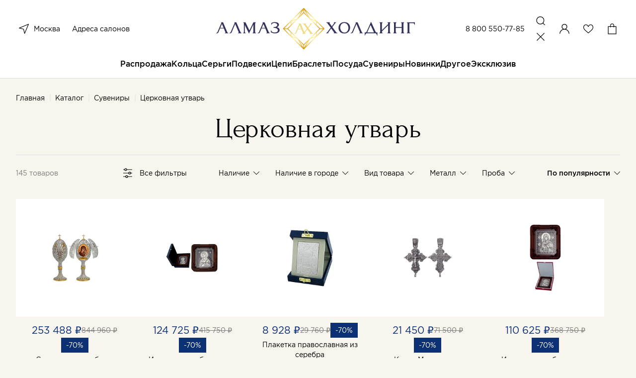

--- FILE ---
content_type: text/html; charset=utf-8
request_url: https://almazholding.ru/katalog/suveniry/cerkovnaya-utvar/
body_size: 46080
content:
<!DOCTYPE html>
<!--[if IE]><![endif]-->
<!--[if IE 8 ]><html dir="ltr" lang="ru" class="ie8"><![endif]-->
<!--[if IE 9 ]><html dir="ltr" lang="ru" class="ie9"><![endif]-->
<!--[if (gt IE 9)|!(IE)]><!-->
<html dir="ltr" lang="ru">
<!--<![endif]-->
<head>
<meta charset="UTF-8" />
<meta name="viewport" content="width=device-width, initial-scale=1">
<meta http-equiv="X-UA-Compatible" content="IE=edge">
<meta name="cmsmagazine" content="20747f5c08266e463eb89fd88c6f9ac4" />

<title>Церковная утварь. Заказать церковную утварь от производителя</title>
  
<base href="https://almazholding.ru/" />
<meta name="description" content="Заказать церковную утварь из драгоценных металлов от производителя. Изысканный дизайн и лучшие материалы, огромный ассортимент товаров, акции и большие скидки. Быстрая доставка по всей России" />
<meta property="og:title" content="Церковная утварь. Заказать церковную утварь от производителя" />
<meta property="og:type" content="website" />
<meta property="og:url" content="https://almazholding.ru/katalog/suveniry/cerkovnaya-utvar/" />
<meta property="og:image" content="https://almazholding.ru/image/catalog/ogimage.jpg" />
<meta property="og:site_name" content="Almaz" />
<meta name="yandex-verification" content="4a38efc51114c375" />
<meta name="mailru-verification" content="a925848e9e10ce1d" />
<link href="https://almazholding.ru/katalog/suveniry/cerkovnaya-utvar/?page=2" rel="next" />
<link href="https://almazholding.ru/katalog/suveniry/cerkovnaya-utvar/" rel="canonical" />
 <!-- Global site tag (gtag.js) - Google Analytics -->
<script type='text/li_js' async src="https://www.googletagmanager.com/gtag/js?id=G-EM9HX0LRBQ"></script>
<!-- Google Tag Manager -->
<script type='text/li_js'>
	(function(w,d,s,l,i){w[l]=w[l]||[];w[l].push({'gtm.start':
	new Date().getTime(),event:'gtm.js'});var f=d.getElementsByTagName(s)[0],
	j=d.createElement(s),dl=l!='dataLayer'?'&l='+l:'';j.async=true;j.src=
	'https://www.googletagmanager.com/gtm.js?id='+i+dl;f.parentNode.insertBefore(j,f);
	})(window,document,'script','dataLayer','GTM-M8Q4LQN');
</script>
<!-- End Google Tag Manager -->
<!-- Global site tag (gtag.js) - Google Analytics -->
<script type='text/li_js' async src="https://www.googletagmanager.com/gtag/js?id=UA-212738426-1"></script>
<!-- Yandex.Metrika counter -->
<script type="text/li_js" >
	(function(m,e,t,r,i,k,a){m[i]=m[i]||function(){(m[i].a=m[i].a||[]).push(arguments)};
		m[i].l=1*new Date();
		for (var j = 0; j < document.scripts.length; j++) {if (document.scripts[j].src === r) { return; }}
		k=e.createElement(t),a=e.getElementsByTagName(t)[0],k.async=1,k.src=r,a.parentNode.insertBefore(k,a)})
	(window, document, "script", "https://mc.yandex.ru/metrika/tag.js", "ym");
	ym(86414157, "init", {
		clickmap:true,
		trackLinks:true,
		accurateTrackBounce:true,
		webvisor:true,
		ecommerce:"dataLayer"
	});
</script>
<noscript><div><img src="https://mc.yandex.ru/watch/86414157" style="position:absolute; left:-9999px;" alt="" /></div></noscript>
<!-- /Yandex.Metrika counter -->
<!-- Top.Mail.Ru counter -->
<noscript><div><img src="https://top-fwz1.mail.ru/counter?id=3303317;js=na" style="position:absolute;left:-9999px;" alt="Top.Mail.Ru" /></div></noscript>
<!-- /Top.Mail.Ru counter -->

<!-- BEGIN JIVOSITE CODE -->
        <script type='text/li_js'>
            (function(){
                var widget_id = 'CYvBVGRtau';
                var s = document.createElement('script');
                s.type = 'text/javascript';
                s.async = true;
                s.src = '//code.jivosite.com/script/widget/'+widget_id;
                var ss = document.getElementsByTagName('script')[0];
                ss.parentNode.insertBefore(s, ss);
            })();
        </script>
<!-- END JIVOSITE CODE -->

<meta name="google-site-verification" content="X61JRH_UCYwsm6A7slGEJfbvAlPGt_-7N6AfvVh617o" />
<meta name="yandex-verification" content="4ccd4629f7d9f7b8" /><script>function li_fonts(){document.head.appendChild(document.createElement('style')).innerHTML="@font-face{font-family:Forum;src:url(https:\/\/almazholding.ru\/catalog\/view\/theme\/default\/assets\/fonts\/forum\/Forum.woff) format(\"woff\");font-weight:400;font-style:normal;font-stretch:normal;unicode-range:U+0020-04F9;font-display:swap}\n@font-face{font-family:Gotham;src:url(https:\/\/almazholding.ru\/catalog\/view\/theme\/default\/assets\/fonts\/gotham\/Gotham.woff) format(\"woff\");font-weight:400;font-style:normal;font-stretch:normal;unicode-range:U+0020-0491;font-display:swap}\n@font-face{font-family:GothamMedium;src:url(https:\/\/almazholding.ru\/catalog\/view\/theme\/default\/assets\/fonts\/gotham\/GothamMedium.woff) format(\"woff\");font-weight:400;font-style:normal;font-stretch:normal;unicode-range:U+0020-0491;font-display:swap}\n"}function gcc2(n){var match = document.cookie.match(new RegExp('(^| )' + n + '=([^;]+)'));if (match) return match[2]}if(document.cookie.indexOf('res_pushed')>=0)li_fonts();else{window.addEventListener('load', function(){li_fonts();document.cookie='res_pushed=1; path=/'})}</script>
<style>[data-s]{height:auto}

/* */

.carousel{position:relative;box-sizing:border-box}.carousel *,.carousel *:before,.carousel *:after{box-sizing:inherit}.carousel__button{width:var(--carousel-button-width, 48px);height:var(--carousel-button-height, 48px);padding:0;border:0;display:flex;justify-content:center;align-items:center;pointer-events:all;cursor:pointer;color:var(--carousel-button-color, currentColor);background:var(--carousel-button-bg, transparent);border-radius:var(--carousel-button-border-radius, 50%);box-shadow:var(--carousel-button-shadow, none);transition:opacity .15s ease}.carousel__button
svg{width:var(--carousel-button-svg-width, 50%);height:var(--carousel-button-svg-height, 50%);fill:none;stroke:currentColor;stroke-width:var(--carousel-button-svg-stroke-width, 1.5);stroke-linejoin:bevel;stroke-linecap:round;filter:var(--carousel-button-svg-filter, none);pointer-events:none}.fancybox__container *,.fancybox__container *::before,.fancybox__container *::after{box-sizing:inherit}.carousel__button.is-close{position:absolute;top:8px;right:8px;top:calc(env(safe-area-inset-top, 0px) + 8px);right:calc(env(safe-area-inset-right, 0px) + 8px);z-index:40}@media all and (min-width: 1024px){.carousel__button.is-close{right:40px}}.fancybox__backdrop,.fancybox__caption,.fancybox__nav,.carousel__dots,.carousel__button.is-close{opacity:var(--fancybox-opacity, 1)}.fancybox__thumbs .carousel__slide>*{pointer-events:none;user-select:none}.air-datepicker.-is-mobile- *{-webkit-tap-highlight-color:transparent}
/* */

.iti{position:relative;display:inline-block}.iti
*{box-sizing:border-box;-moz-box-sizing:border-box}
/* */

html{line-height:1.15;-webkit-text-size-adjust:100%}body{margin:0}h1{font-size:2em;margin:.67em 0}a{background-color:transparent}img{border-style:none}button,input,optgroup,select,textarea{font-family:inherit;font-size:100%;line-height:1.15;margin:0}button,input{overflow:visible}button,select{text-transform:none}[type=button],[type=reset],[type=submit],button{-webkit-appearance:button}[type=checkbox],[type=radio]{-webkit-box-sizing:border-box;box-sizing:border-box;padding:0}[type=search]{-webkit-appearance:textfield;outline-offset:-2px}::-webkit-file-upload-button{-webkit-appearance:button;font:inherit}[hidden]{display:none}html{-webkit-box-sizing:border-box;box-sizing:border-box;font-size:100%}*,::after,::before{-webkit-box-sizing:inherit;box-sizing:inherit}body{margin:0;padding:0;background:#fff;font-family:Gotham,Arial,sans-serif;font-weight:400;line-height:1.62;color:#000;-webkit-font-smoothing:antialiased;-moz-osx-font-smoothing:grayscale}img{display:inline-block;vertical-align:middle;max-width:100%;height:auto;-ms-interpolation-mode:bicubic}button{padding:0;-webkit-appearance:none;-moz-appearance:none;appearance:none;border:0;border-radius:5px;background:0 0;line-height:1;cursor:auto}[data-whatinput=mouse] button{outline:0}button,input,optgroup,select,textarea{font-family:inherit}.row{max-width:72.5rem;margin-right:auto;margin-left:auto;display:-webkit-box;display:-webkit-flex;display:-ms-flexbox;display:flex;-webkit-box-orient:horizontal;-webkit-box-direction:normal;-webkit-flex-flow:row wrap;-ms-flex-flow:row wrap;flex-flow:row wrap}.row
.row{margin-right:-.25rem;margin-left:-.25rem}@media print,screen and (min-width:30.0625em){.row
.row{margin-right:-.25rem;margin-left:-.25rem}}@media print,screen and (min-width:48em){.row
.row{margin-right:-.25rem;margin-left:-.25rem}}@media print,screen and (min-width:64em){.row
.row{margin-right:-.25rem;margin-left:-.25rem}}@media print,screen and (min-width:80em){.row
.row{margin-right:-.25rem;margin-left:-.25rem}}@media screen and (min-width:100em){.row
.row{margin-right:-.25rem;margin-left:-.25rem}}.row:not(.expanded) .row{max-width:none}.column,.columns{-webkit-box-flex:1;-webkit-flex:1 1 0px;-ms-flex:1 1 0px;flex:1 1 0px;padding-right:.25rem;padding-left:.25rem;min-width:0}@media print,screen and (min-width:48em){.column,.columns{padding-right:.25rem;padding-left:.25rem}}@media print,screen and (min-width:80em){.column,.columns{padding-right:.25rem;padding-left:.25rem}}@media screen and (min-width:100em){.column,.columns{padding-right:.25rem;padding-left:.25rem}}.column.row.row,.row.row.columns{float:none;display:block}.row .column.row.row,.row
.row.row.columns{margin-right:0;margin-left:0;padding-right:0;padding-left:0}.small-7{-webkit-box-flex:0;-webkit-flex:0 0 58.3333333333%;-ms-flex:0 0 58.3333333333%;flex:0 0 58.3333333333%;max-width:58.3333333333%}.small-12{-webkit-box-flex:0;-webkit-flex:0 0 100%;-ms-flex:0 0 100%;flex:0 0 100%;max-width:100%}@media print,screen and (min-width:64em){.xmedium-6{-webkit-box-flex:0;-webkit-flex:0 0 50%;-ms-flex:0 0 50%;flex:0 0 50%;max-width:50%}}@media print,screen and (min-width:80em){.large-2{-webkit-box-flex:0;-webkit-flex:0 0 16.6666666667%;-ms-flex:0 0 16.6666666667%;flex:0 0 16.6666666667%;max-width:16.6666666667%}.large-offset-1{margin-left:8.3333333333%}.large-3{-webkit-box-flex:0;-webkit-flex:0 0 25%;-ms-flex:0 0 25%;flex:0 0 25%;max-width:25%}.large-6{-webkit-box-flex:0;-webkit-flex:0 0 50%;-ms-flex:0 0 50%;flex:0 0 50%;max-width:50%}.large-9{-webkit-box-flex:0;-webkit-flex:0 0 75%;-ms-flex:0 0 75%;flex:0 0 75%;max-width:75%}}@media print,screen and (min-width:80em){.large-order-1{-webkit-box-ordinal-group:2;-webkit-order:1;-ms-flex-order:1;order:1}.large-order-2{-webkit-box-ordinal-group:3;-webkit-order:2;-ms-flex-order:2;order:2}.large-order-3{-webkit-box-ordinal-group:4;-webkit-order:3;-ms-flex-order:3;order:3}.large-order-4{-webkit-box-ordinal-group:5;-webkit-order:4;-ms-flex-order:4;order:4}.large-order-5{-webkit-box-ordinal-group:6;-webkit-order:5;-ms-flex-order:5;order:5}}.hide{display:none!important}@media screen and (max-width:63.99875em){.show-for-xmedium{display:none!important}}@media print,screen and (min-width:80em){.hide-for-large{display:none!important}}@media screen and (max-width:79.99875em){.show-for-large{display:none!important}}.show-for-sr,.show-on-focus{position:absolute!important;width:1px;height:1px;padding:0;overflow:hidden;clip:rect(0,0,0,0);white-space:nowrap;border:0}:focus{outline:0}::-moz-selection{background:#0b3074;color:#fff}::selection{background:#0b3074;color:#fff}body{min-width:360px;background-color:#f7f5ee;-webkit-font-smoothing:antialiased}body::after{position:fixed;top:0;right:0;bottom:0;left:0;z-index:10;opacity:0;visibility:hidden;content:""}a{text-decoration:none}ol,ul{margin:0;padding:0;list-style:none}.wrapper{padding-top:65px}@media print,screen and (min-width:80em){.wrapper{display:-webkit-box;display:-webkit-flex;display:-ms-flexbox;display:flex;-webkit-box-orient:vertical;-webkit-box-direction:normal;-webkit-flex-direction:column;-ms-flex-direction:column;flex-direction:column;-webkit-box-pack:justify;-webkit-justify-content:space-between;-ms-flex-pack:justify;justify-content:space-between;min-height:100vh;padding-top:159px}}@media screen and (min-width:100em){.wrapper{padding-top:200px}}.container,.footer__bottom,.footer__holder{padding:0
16px}@media print,screen and (min-width:80em){.container,.footer__bottom,.footer__holder{padding:0
32px}}@media screen and (min-width:100em){.container,.footer__bottom,.footer__holder{padding:0
96px}}.row,.row
.row{max-width:none;margin-left:-4px;margin-right:-4px}.row .columns,.row .row
.columns{padding-right:4px;padding-left:4px}.title{display:block;margin:0;padding:0;font-family:Forum,Arial,sans-serif;font-size:30px;font-weight:400;line-height:1.13}.title>span{color:#0b3074}@media print,screen and (min-width:80em){.title{font-size:56px;line-height:1}}@media screen and (min-width:100em){.title{font-size:65px}}.title_align_center{text-align:center}@media print,screen and (min-width:80em){.breadcrumbs+.title{margin-top:24px}}.back+.title{margin-top:16px}@media print,screen and (min-width:80em){.back+.title{margin-top:24px}}.main{padding-top:32px}@media print,screen and (min-width:80em){.main{padding-top:60px}}[type=button],[type=reset],[type=submit]{-webkit-appearance:none;-moz-appearance:none;appearance:none}.button{display:-webkit-inline-box;display:-webkit-inline-flex;display:-ms-inline-flexbox;display:inline-flex;-webkit-box-align:center;-webkit-align-items:center;-ms-flex-align:center;align-items:center;-webkit-box-pack:center;-webkit-justify-content:center;-ms-flex-pack:center;justify-content:center;border:2px
solid #0b3074;border-radius:0;width:100%;padding:12px
20px;background:#0b3074;color:#fff;font-family:GothamMedium,Arial,sans-serif;font-size:14px;font-weight:400;line-height:24px;text-decoration:none;cursor:pointer;-webkit-appearance:none;-moz-appearance:none;appearance:none}.button_color_light{border-color:rgba(11,48,116,.2);background:0 0;color:#0b3074}@media print,screen and (min-width:80em){.button{font-size:16px;line-height:1.5;-webkit-transition:border-color .25s,background-color .25s,color .25s;transition:border-color .25s,background-color .25s,color .25s}}.button.carousel__button{height:auto;position:static}.header{width:100%;padding:8px
12px;border-bottom:1px solid #dfdfdf;position:fixed;top:0;left:0;z-index:1;background-color:#fff;-webkit-transition:background-color .25s,top .25s,padding-top .25s;transition:background-color .25s,top .25s,padding-top .25s}.header.is-fixed,.header.is-opened{background-color:#fff;z-index:10}@media print,screen and (min-width:80em){.header{padding:16px
32px 0}.header.is-fixed{padding-top:10px}}@media screen and (min-width:100em){.header{padding:16px
96px 0}}.header__notification{display:-webkit-box;display:-webkit-flex;display:-ms-flexbox;display:flex;height:48px;margin:-8px -12px 8px;padding:0
12px;overflow:hidden;-webkit-box-align:center;-webkit-align-items:center;-ms-flex-align:center;align-items:center;-webkit-box-pack:center;-webkit-justify-content:center;-ms-flex-pack:center;justify-content:center;background-color:#e73232;color:#fff;font-size:12px;line-height:14px;text-align:center}@media print,screen and (min-width:80em){.header__notification{height:40px;margin:-16px -32px 16px;padding:0
32px;font-size:16px;line-height:18px}}@media screen and (min-width:100em){.header__notification{margin:-16px -96px 16px;padding:0
96px}}.header__holder{display:-webkit-box;display:-webkit-flex;display:-ms-flexbox;display:flex;-webkit-box-align:center;-webkit-align-items:center;-ms-flex-align:center;align-items:center;-webkit-box-pack:justify;-webkit-justify-content:space-between;-ms-flex-pack:justify;justify-content:space-between}@media print,screen and (min-width:80em){.header__holder{display:grid;grid-template-columns:.75fr 1.5fr .75fr;-webkit-box-align:center;-webkit-align-items:center;-ms-flex-align:center;align-items:center;padding-bottom:16px;-webkit-transition:padding-bottom .25s;transition:padding-bottom .25s}}.header__logo{text-align:center}.header__logo
img{max-width:48px}@media print,screen and (min-width:80em){.header__logo
img{max-width:400px;-webkit-transition:max-width .25s;transition:max-width .25s}}@media screen and (min-width:100em){.header__logo
img{max-width:600px}}.header__column{display:-webkit-box;display:-webkit-flex;display:-ms-flexbox;display:flex;-webkit-box-align:center;-webkit-align-items:center;-ms-flex-align:center;align-items:center;-webkit-box-pack:end;-webkit-justify-content:flex-end;-ms-flex-pack:end;justify-content:flex-end;width:40%}@media print,screen and (min-width:80em){.header__column{display:-webkit-box;display:-webkit-flex;display:-ms-flexbox;display:flex;-webkit-box-align:center;-webkit-align-items:center;-ms-flex-align:center;align-items:center;justify-self:end;width:auto}}.header__actions{display:-webkit-inline-box;display:-webkit-inline-flex;display:-ms-inline-flexbox;display:inline-flex;-webkit-box-align:center;-webkit-align-items:center;-ms-flex-align:center;align-items:center;gap:12px}.header__actions a,.header__actions
button{display:block;color:#000;font-size:0;--like-color:transparent}@media print,screen and (min-width:80em){.header__actions a,.header__actions
button{cursor:pointer}}.header__actions
svg{width:32px;height:32px}@media print,screen and (min-width:80em){.header__actions{display:grid;grid-template-columns:repeat(4,1fr);grid-template-rows:32px;-webkit-box-align:center;-webkit-align-items:center;-ms-flex-align:center;align-items:center;gap:16px}}.header__phone{color:#000;-webkit-transition:color .25s;transition:color .25s;cursor:pointer;margin-right:16px;color:#000;font-size:14px;line-height:1.43}@media print,screen and (min-width:80em){.header__phone{white-space:nowrap}}.header__locations{width:40%;display:-webkit-box;display:-webkit-flex;display:-ms-flexbox;display:flex;-webkit-box-align:center;-webkit-align-items:center;-ms-flex-align:center;align-items:center}.header__locations
button{display:block;height:32px;margin-right:12px;color:#000}.header__locations button
svg{display:block;width:32px;height:32px}@media print,screen and (min-width:80em){.header__locations{width:auto}.header__locations
a{color:#000;-webkit-transition:color .25s;transition:color .25s;cursor:pointer;color:#000;font-size:14px;line-height:1.43}}@media print,screen and (min-width:80em){.header__locations a:not(:last-child){margin-right:24px}}.checkout__region,.header__region{margin-right:12px;color:#000;font-size:0}.checkout__region svg,.header__region
svg{display:block;width:32px;height:32px}@media print,screen and (min-width:80em){.checkout__region,.header__region{display:-webkit-box;display:-webkit-flex;display:-ms-flexbox;display:flex;-webkit-box-align:center;-webkit-align-items:center;-ms-flex-align:center;align-items:center}.checkout__region svg,.header__region
svg{margin-right:4px}}.header__menu{width:32px;height:32px}.header__menu
svg{width:100%;height:100%;position:static}.header__account svg,.header__search
svg{width:32px;height:32px;position:static}.header__fav{position:relative}.menu{display:none;width:100%;overflow-y:auto;overflow-x:hidden;position:fixed;top:65px;left:0;bottom:0;background-color:#fff}@media print,screen and (min-width:80em){.menu{display:block;overflow:visible;position:static;background-color:transparent}}.header__notification+.header__holder+.menu{top:113px}.menu__list{padding:4px
0 12px;overflow:hidden}.menu__list>li:not(:first-child){border-top:1px solid #fff}.menu__list>li>a{display:block;padding:12px
24px;position:relative;color:#000}.menu__list>li.has-dropdown>a:after{width:12px;height:12px;position:absolute;top:19px;right:24px;-webkit-transform:rotate(-90deg);-ms-transform:rotate(-90deg);transform:rotate(-90deg);background:url(https://almazholding.ru/catalog/view/theme/default/assets/svg/arrow.svg) no-repeat;content:""}@media print,screen and (min-width:80em){.menu__list>li.has-dropdown>a:after{display:none}}@media print,screen and (min-width:80em){.menu__list{display:-webkit-box;display:-webkit-flex;display:-ms-flexbox;display:flex;padding:0;-webkit-box-align:center;-webkit-align-items:center;-ms-flex-align:center;align-items:center;-webkit-box-pack:center;-webkit-justify-content:center;-ms-flex-pack:center;justify-content:center;gap:48px;overflow:visible}.menu__list>li{font-size:16px;font-family:GothamMedium,Arial,sans-serif;line-height:1.62}.menu__list>li:not(:first-child){border:0}.menu__list>li>a{display:block;padding:0
0 16px;color:#000}.menu__list>li>a:before{width:100%;height:2px;position:absolute;bottom:-1px;left:0;opacity:0;-webkit-transition:opacity .25s;transition:opacity .25s;background:#0b3074;content:""}.menu__list>li>a.menu__discount{display:-webkit-inline-box;display:-webkit-inline-flex;display:-ms-inline-flexbox;display:inline-flex;-webkit-box-align:center;-webkit-align-items:center;-ms-flex-align:center;align-items:center}.menu__list>li>a.menu__discount
img{margin-right:8px}.menu__list>li:hover>a:before{opacity:1;-webkit-transition:opacity .25s;transition:opacity .25s}}.menu__holder{width:100%;overflow:hidden;position:absolute;top:0;left:100%;z-index:1;-webkit-transition:left .25s;transition:left .25s;background-color:#fff}@media print,screen and (min-width:80em){.menu__holder{padding:32px
96px 41px;top:calc(100% + 1px);left:0;opacity:0;visibility:hidden;z-index:-1;-webkit-transition:opacity .15s,visibility .15s;transition:opacity .15s,visibility .15s;-webkit-transition-delay:0;transition-delay:0}}.menu__row{margin:0;padding-bottom:12px;font-family:Gotham,Arial,sans-serif;font-size:16px;line-height:1.62}.menu__row>.columns{padding:0}@media print,screen and (min-width:80em){.menu__row{margin:32px
-4px 0;padding-bottom:0;font-size:14px;line-height:1.43}.menu__row>.columns{padding:0
4px}}.menu__subtitle{display:block;border-top:1px solid #fff;padding:12px
24px;color:#000}.has-dropdown>.menu__subtitle{position:relative}.has-dropdown>.menu__subtitle:after{width:12px;height:12px;position:absolute;top:19px;right:24px;-webkit-transform:rotate(-90deg);-ms-transform:rotate(-90deg);transform:rotate(-90deg);background:url(https://almazholding.ru/catalog/view/theme/default/assets/svg/arrow.svg) no-repeat;content:""}@media print,screen and (min-width:80em){.menu__subtitle{border:0;padding:0;color:#7e7d7b}.has-dropdown>.menu__subtitle:after{display:none}}.menu__sublist{display:block;width:100%;padding-bottom:12px;position:absolute;top:0;left:100%;z-index:1;-webkit-transition:left .25s;transition:left .25s;background-color:#fff}.menu__sublist li:not(:first-child){border-top:1px solid #fff}.menu__sublist li>a:not(.menu-back__all){display:block;padding:12px
24px;color:#000}.menu__sublist li.has-dropdown{position:relative}.menu__sublist li.has-dropdown:after{width:12px;height:12px;position:absolute;top:19px;right:24px;-webkit-transform:rotate(-90deg);-ms-transform:rotate(-90deg);transform:rotate(-90deg);background:url(https://almazholding.ru/catalog/view/theme/default/assets/svg/arrow.svg) no-repeat;content:""}@media print,screen and (min-width:80em){.menu__sublist
li{border:0;padding:0;color:#7e7d7b}}@media print,screen and (min-width:80em){.menu__sublist{display:block;padding-bottom:0;position:static}.menu__sublist
li{margin-top:12px}.menu__sublist li:not(:first-child){border-top:0}.menu__sublist li>a:not(.menu-back__all){color:#000;-webkit-transition:color .25s;transition:color .25s;cursor:pointer;padding:0;color:#000;font-size:14px;line-height:1.43}}.menu__offer{display:block}.menu-back{display:-webkit-box;display:-webkit-flex;display:-ms-flexbox;display:flex;-webkit-box-align:center;-webkit-align-items:center;-ms-flex-align:center;align-items:center;-webkit-box-pack:justify;-webkit-justify-content:space-between;-ms-flex-pack:justify;justify-content:space-between;padding:16px
24px 12px}.menu-back__all{color:#0b3074;font-family:GothamMedium,Arial,sans-serif}.menu-back__button{display:-webkit-box;display:-webkit-flex;display:-ms-flexbox;display:flex;-webkit-box-align:center;-webkit-align-items:center;-ms-flex-align:center;align-items:center;color:#000;font-family:GothamMedium,Arial,sans-serif}.menu-back__button
img{margin-right:16px;-webkit-transform:rotate(90deg);-ms-transform:rotate(90deg);transform:rotate(90deg)}.menu-bottom{padding:12px
0 0;background-color:#f7f5ee}.menu-bottom__content{margin-top:12px;padding:16px
24px 24px;border-top:1px solid #dfdfdf}.menu-bottom__title{display:block;padding:12px
60px 12px 24px;border-top:1px solid transparent;position:relative;font-family:GothamMedium,Arial,sans-serif;font-size:16px;line-height:1.5}.menu-bottom__title.is-active::after{-webkit-transform:rotate(180deg);-ms-transform:rotate(180deg);transform:rotate(180deg)}.menu-bottom__title::after{display:block;width:12px;height:12px;position:absolute;top:19px;right:24px;background:url(https://almazholding.ru/catalog/view/theme/default/assets/svg/arrow.svg);background-size:12px 12px;-webkit-transition:-webkit-transform .25s;transition:-webkit-transform .25s;transition:transform .25s;transition:transform .25s,-webkit-transform .25s;content:""}@media print,screen and (min-width:80em){.menu-bottom__title::after{display:none}}@media print,screen and (min-width:80em){.menu-bottom__title{margin-top:0}.menu-bottom__title:after{display:none}}.menu-bottom__list{display:none;padding:0
24px 16px}.menu-bottom__list
li{margin-top:12px}.menu-bottom__list li
a{color:#000;-webkit-transition:color .25s;transition:color .25s;cursor:pointer;color:#000;font-size:14px;line-height:1.43}@media print,screen and (min-width:80em){.menu-bottom__list{display:block}}.menu-bottom__phone{display:block;font-family:Forum,Arial,sans-serif;font-size:35px;line-height:1}@media print,screen and (min-width:80em){.menu-bottom__phone{margin-top:0}}.menu-bottom__phone
a{color:#000;-webkit-transition:color .25s;transition:color .25s;cursor:pointer;color:#000}.menu-bottom__time{display:block;margin-top:16px;font-size:14px;line-height:1.43}.menu-bottom__apps{display:-webkit-box;display:-webkit-flex;display:-ms-flexbox;display:flex;margin-top:16px;gap:8px}@media print,screen and (min-width:80em){.menu-bottom__apps{margin-top:48px}}.footer{margin-top:40px;padding-top:20px;border-top:1px solid #dfdfdf}@media print,screen and (min-width:80em){.footer{margin-top:120px;padding-top:80px}}.footer__holder{padding-bottom:35px}@media print,screen and (min-width:80em){.footer__holder{padding-bottom:100px}}.footer__bottom{padding-top:8px;padding-bottom:16px;background-color:#f7f5ee;font-size:12px;line-height:1.33}.footer__bottom
a{color:#000;-webkit-transition:color .25s;transition:color .25s;cursor:pointer;color:#000}@media print,screen and (min-width:80em){.footer__bottom{padding-top:32px;padding-bottom:32px;font-size:14px;line-height:1.43}}.footer__phone{display:block;margin-top:32px;font-family:Forum,Arial,sans-serif;font-size:35px;line-height:1}@media print,screen and (min-width:80em){.footer__phone{margin-top:0}}.footer__phone
a{color:#000;-webkit-transition:color .25s;transition:color .25s;cursor:pointer;color:#000}.footer__title{display:block;margin-top:12px;position:relative;font-family:GothamMedium,Arial,sans-serif;font-size:16px;line-height:1.5}.footer__title::after{display:block;width:12px;height:12px;position:absolute;top:6px;right:0;background:url(https://almazholding.ru/catalog/view/theme/default/assets/svg/arrow.svg);background-size:12px 12px;-webkit-transition:-webkit-transform .25s;transition:-webkit-transform .25s;transition:transform .25s;transition:transform .25s,-webkit-transform .25s;content:""}@media print,screen and (min-width:80em){.footer__title::after{display:none}}@media print,screen and (min-width:80em){.footer__title{margin-top:0}.footer__title:after{display:none}}.footer__list{display:none}.footer__list
li{margin-top:12px}.footer__list li
a{color:#000;-webkit-transition:color .25s;transition:color .25s;cursor:pointer;color:#000;font-size:14px;line-height:1.43}@media print,screen and (min-width:80em){.footer__list{display:block}}.footer__flex>span{display:block;margin-top:8px}@media print,screen and (min-width:80em){.footer__flex{display:-webkit-box;display:-webkit-flex;display:-ms-flexbox;display:flex;-webkit-box-align:center;-webkit-align-items:center;-ms-flex-align:center;align-items:center}.footer__flex>span{margin-top:0}}.footer__copyright{margin-right:24px}.footer__dev{display:-webkit-box;display:-webkit-flex;display:-ms-flexbox;display:flex;-webkit-box-align:center;-webkit-align-items:center;-ms-flex-align:center;align-items:center;margin-top:8px}@media print,screen and (min-width:80em){.footer__dev{margin-top:0}}.footer__time{display:block;margin-top:16px;font-size:14px;line-height:1.43}.footer__apps{display:-webkit-box;display:-webkit-flex;display:-ms-flexbox;display:flex;margin-top:16px;gap:8px}@media print,screen and (min-width:80em){.footer__apps{margin-top:48px}}.carousel{--carousel-button-bg:transparent;--carousel-button-width:32px;--carousel-button-height:32px;--carousel-button-svg-width:32px;--carousel-button-svg-height:32px;--carousel-button-svg-stroke-width:unset;--carousel-button-shadow:none}@media print,screen and (min-width:80em){.carousel{--carousel-button-width:48px;--carousel-button-height:48px;--carousel-button-svg-width:48px;--carousel-button-svg-height:48px}}.modal .modal__content+.carousel__button,.region .region__list+.carousel__button{display:none}.modal{display:none;width:calc(100% - 16px);max-width:496px;padding:24px
16px;position:relative;background-color:#fff}@media print,screen and (min-width:80em){.modal{padding:48px}.modal#tocheckout{max-width:940px}}.modal
.modal__close.carousel__button{display:block;width:32px;height:32px;-webkit-box-shadow:none;box-shadow:none;position:absolute;top:5px;right:5px;color:#000}.modal .modal__close.carousel__button
svg{display:block;width:32px;height:32px;stroke:none;-webkit-filter:none;filter:none}@media print,screen and (min-width:80em){.modal
.modal__close.carousel__button{cursor:pointer;top:12px;right:12px}}.modal__item:not(:first-child).form__row{margin-top:24px;-webkit-box-align:start;-webkit-align-items:flex-start;-ms-flex-align:start;align-items:flex-start;-webkit-flex-wrap:nowrap;-ms-flex-wrap:nowrap;flex-wrap:nowrap}.modal__image{display:block;width:90px;margin-right:16px;padding:16px;border:1px
solid #dfdfdf}@media print,screen and (min-width:80em){.modal__image{margin-right:23px}}.modal__image
img{display:block;width:100%}.modal__right{width:calc(100% - 106px)}@media print,screen and (min-width:80em){.modal__right{width:calc(100% - 113px)}}.modal__name{display:block;color:#000;font-size:14px;line-height:1.57}@media print,screen and (min-width:80em){.modal__name{font-size:16px;line-height:1.62}}.modal__name
a{color:#000;-webkit-transition:color .25s;transition:color .25s}.modal__prices{display:-webkit-box;display:-webkit-flex;display:-ms-flexbox;display:flex;margin-top:4px;gap:4px 8px;-webkit-box-align:center;-webkit-align-items:center;-ms-flex-align:center;align-items:center;-webkit-flex-wrap:wrap;-ms-flex-wrap:wrap;flex-wrap:wrap;-webkit-box-pack:start;-webkit-justify-content:flex-start;-ms-flex-pack:start;justify-content:flex-start}@media print,screen and (min-width:80em){.modal__prices{margin-top:8px;gap:4px 12px}}.modal__price{display:block;color:#0b3074;font-size:16px;line-height:1.38;white-space:nowrap}@media print,screen and (min-width:80em){.modal__price{font-size:20px;line-height:1.5}}.subscription{margin-top:32px}@media print,screen and (min-width:80em){.subscription{margin-top:0}}.subscription__title{display:block;font-family:Forum,Arial,sans-serif;font-size:35px;line-height:1}.subscription__about{display:block;margin-top:16px;font-size:14px;line-height:1.43}.subscription__note{display:block;margin-top:32px;color:#7e7d7b;font-size:10px;line-height:1.6}.subscription__form{margin-top:16px;-webkit-flex-wrap:wrap;-ms-flex-wrap:wrap;flex-wrap:wrap}@media print,screen and (min-width:48em){.subscription__form{display:-webkit-box;display:-webkit-flex;display:-ms-flexbox;display:flex}}@media print,screen and (min-width:80em){.subscription__form{margin-top:32px}}.subscription__button{margin-top:16px}@media print,screen and (min-width:48em){.subscription__button{width:153px;margin-top:0}}.subscription__input{width:100%;border:0;-webkit-box-shadow:none;box-shadow:none;border-bottom:1px solid rgba(126,125,123,.5);padding-bottom:10px;border-radius:0;background-color:transparent;-webkit-transition:border-color .25s;transition:border-color .25s}@media print,screen and (min-width:48em){.subscription__input{width:calc(100% - 177px);display:-webkit-inline-box;display:-webkit-inline-flex;display:-ms-inline-flexbox;display:inline-flex;-webkit-box-align:bottom;-webkit-align-items:bottom;-ms-flex-align:bottom;align-items:bottom;padding-bottom:0;padding-top:15px;margin-right:24px}}.subscription__send{display:none}.search{display:none;width:100%;padding:24px
0;position:absolute;top:calc(100% + 1px);left:0;background-color:#fff}@media print,screen and (min-width:80em){.search{padding:48px
0 35px;height:60vh;min-height:400px;max-height:660px;top:calc(100% - 57px)}}.search__inner{padding:0
16px}@media screen and (min-width:55.75em){.search__inner{margin:0
auto;padding:0;max-width:860px;height:100%}}.search__form{position:relative}.search__input{width:100%;height:38px;padding-bottom:8px;border:0;border-bottom:1px solid #dfdfdf;-webkit-transition:border-color .25s;transition:border-color .25s;-webkit-box-shadow:none;box-shadow:none;font-family:Forum,Arial,sans-serif;font-size:24px;white-space:nowrap;line-height:1.25}@media print,screen and (min-width:80em){.search__input{height:45px;padding-bottom:10px;font-size:35px;line-height:1}}.search__reset{position:absolute;right:0;bottom:8px;color:#0b3074;font-size:14px;line-height:1.57;font-family:GothamMedium,Arial,sans-serif}@media print,screen and (min-width:80em){.search__reset{bottom:10px;font-size:16px;line-height:1.5;-webkit-transition:color .25s;transition:color .25s;cursor:pointer}}.search__results{margin-top:24px;max-height:calc(100vh - 175px);padding-bottom:68px;overflow-y:auto}@media print,screen and (min-width:80em){.search__results{max-height:calc(100% - 77px);margin-top:32px;margin-right:-15px;padding-right:15px;scrollbar-color:#dcdcdc #fff;scrollbar-width:thin}}.search__results.hidden{display:none}.region{display:none;width:calc(100% - 32px);padding:24px
16px;position:relative;background-color:#fff}@media print,screen and (min-width:64em){.region{max-width:496px}}@media print,screen and (min-width:80em){.region{max-width:496px;padding:48px}}.region__title{display:block;font-family:Forum,Arial,sans-serif;font-size:26px;line-height:1.15}@media print,screen and (min-width:80em){.region__title{color:#000;font-size:45px;line-height:1}}.region__input{display:block;width:100%;margin-top:16px;padding:0
16px;border:1px
solid #dfdfdf;height:52px;font-size:14px;line-height:1.43}.region__current+.region__input{margin-top:24px}.region__list{margin:0
-4px;display:-webkit-box;display:-webkit-flex;display:-ms-flexbox;display:flex;-webkit-flex-wrap:wrap;-ms-flex-wrap:wrap;flex-wrap:wrap;font-size:14px;line-height:1.43}.region__list
li{width:calc(50% - 8px);margin:12px
4px 0}.region__list li
a{color:#000;-webkit-transition:color .25s;transition:color .25s;cursor:pointer}@media print,screen and (min-width:80em){.region__list{margin:0
-20px}.region__list
li{width:calc(50% - 40px);margin:12px
20px 0}}.region
.region__close.carousel__button{display:block;width:24px;height:24px;-webkit-box-shadow:none;box-shadow:none;position:absolute;top:16px;right:16px;color:#000}.region .region__close.carousel__button
svg{display:block;width:24px;height:24px;stroke:none;-webkit-filter:none;filter:none}@media print,screen and (min-width:80em){.region
.region__close.carousel__button{cursor:pointer}}.region__current{display:block;width:-webkit-fit-content;width:-moz-fit-content;width:fit-content;max-width:100%;margin-top:8px;padding:4px
12px;border-radius:50px;background-color:#f6f5ee;font-size:14px;line-height:1.43}ymaps[class*=-search__suggest][class*=-custom-scroll]{max-height:auto!important;min-width:160px;border:0!important;-webkit-box-shadow:none!important;box-shadow:none!important;position:static!important;top:-1px!important;right:0!important;left:0!important}ymaps[class*=-search__suggest][class*=-custom-scroll]>ymaps{position:static!important;margin:4px
-4px 0;display:-webkit-box;display:-webkit-flex;display:-ms-flexbox;display:flex;-webkit-flex-wrap:wrap;-ms-flex-wrap:wrap;flex-wrap:wrap;font-size:14px;line-height:1.43}@media print,screen and (min-width:80em){ymaps[class*=-search__suggest][class*=-custom-scroll]>ymaps{margin:12px
-20px 0}}ymaps[class*=-search__suggest][class*=-custom-scroll] ymaps[class*=-suggest-item-]{width:calc(50% - 40px);margin:12px
20px 0}ymaps[class*=-search__suggest][class*=-custom-scroll] ymaps[class*=-suggest-item-]:hover{cursor:pointer}.checkout{padding:32px
0 0;margin-bottom:-40px}.modal
.checkout{padding:0;margin:0}@media print,screen and (min-width:80em){.checkout{padding:60px
0 0;margin-bottom:0}}.cart{margin-top:24px}@media print,screen and (min-width:80em){.cart{margin-top:32px}}.counter{display:-webkit-box;display:-webkit-flex;display:-ms-flexbox;display:flex}.filter__fieldset label>span:before,.filter__row .ocf-value-input.ocf-value-input-checkbox,.form__input,.form__textarea{-webkit-box-sizing:border-box;box-sizing:border-box;display:block;padding:0
16px;width:100%;height:52px;border:1px
solid #dfdfdf;border-radius:0;-webkit-box-shadow:none;box-shadow:none;background-color:#fff;color:#000;font-size:14px;line-height:1.43;-webkit-transition:all .25s;transition:all .25s}.filter__fieldset label>span:focus:before,.filter__row .ocf-value-input.ocf-value-input-checkbox:focus,.form__input:focus,.form__textarea:focus{border-color:#7e7d7b;-webkit-box-shadow:none;box-shadow:none;outline:0;background-color:#fff;-webkit-transition:all .25s;transition:all .25s}.filter__fieldset label>span:disabled:before,.filter__row .ocf-value-input.ocf-value-input-checkbox:disabled,.form__input:disabled,.form__textarea:disabled{background-color:#fff}@media print,screen and (min-width:80em){.filter__fieldset label>span:hover:before,.filter__row .ocf-value-input.ocf-value-input-checkbox:hover,.form__input:hover,.form__textarea:hover{-webkit-transition:all .25s;transition:all .25s}.filter__fieldset label>span:focus:hover:before,.filter__row .ocf-value-input.ocf-value-input-checkbox:focus:hover,.form__input:focus:hover,.form__textarea:focus:hover{border-color:#7e7d7b}}.form__row{display:-webkit-box;display:-webkit-flex;display:-ms-flexbox;display:flex;-webkit-flex-wrap:wrap;-ms-flex-wrap:wrap;flex-wrap:wrap;gap:8px;position:relative}.form__row:not(:first-child){margin-top:16px}.form__row_type_login:not(:first-child){margin-top:24px}.form__row_type_submit{gap:16px}@media print,screen and (min-width:80em){.form__row_type_submit{gap:8px}}.form__row_type_submit:not(:first-child){margin-top:16px}@media print,screen and (min-width:80em){.form__row_type_submit:not(:first-child){margin-top:28px}}.form__row_margin_smaller:not(:first-child){margin-top:8px}@media print,screen and (min-width:80em){.form__row_margin_smaller:not(:first-child){margin-top:16px}}.form__message,.form__phonemessage{display:none}.form__title{display:block;font-family:Forum,Arial,sans-serif;font-size:30px;line-height:1.13;text-align:center}@media print,screen and (min-width:80em){.form__title{font-size:45px;line-height:1}}.form__about{display:block;margin-top:16px;color:#7e7d7b;font-size:12px;line-height:1.33;text-align:center}.form__about>a,.form__about>button{color:#0b3074}@media print,screen and (min-width:80em){.form__about>a,.form__about>button{cursor:pointer}}@media print,screen and (min-width:80em){.form__about{margin-top:24px;font-size:14px;line-height:1.43}}.form__back{display:block;margin-top:32px;font-size:12px;line-height:1.33;text-align:center}.form__back
a{color:#0b3074}@media print,screen and (min-width:80em){.form__back{margin-top:52px;font-size:14px;line-height:1.43}}.form__block{margin-top:24px}@media print,screen and (min-width:80em){.form__block{margin-top:32px}}.form__phone{display:block;margin-top:16px;margin-bottom:24px;font-size:18px;line-height:1.5;text-align:center}@media print,screen and (min-width:80em){.form__phone{margin-top:24px;margin-bottom:34px;font-size:20px;line-height:1.5}}.form__socials{display:-webkit-box;display:-webkit-flex;display:-ms-flexbox;display:flex;-webkit-box-align:center;-webkit-align-items:center;-ms-flex-align:center;align-items:center;-webkit-box-pack:center;-webkit-justify-content:center;-ms-flex-pack:center;justify-content:center;gap:8px;margin-top:16px}.form__socials
a{display:-webkit-inline-box;display:-webkit-inline-flex;display:-ms-inline-flexbox;display:inline-flex;-webkit-box-align:center;-webkit-align-items:center;-ms-flex-align:center;align-items:center;-webkit-box-pack:center;-webkit-justify-content:center;-ms-flex-pack:center;justify-content:center;border-radius:50%;border:1px
solid #dfdfdf;width:48px;height:48px;-webkit-transition:border-color .25s;transition:border-color .25s}.top-offer{display:block}.top-offer__slide{display:-webkit-box;display:-webkit-flex;display:-ms-flexbox;display:flex;height:auto;min-height:120px;-webkit-box-align:start;-webkit-align-items:flex-start;-ms-flex-align:start;align-items:flex-start;position:relative;color:#fff}@media screen and (min-width:22.5em){.top-offer__slide{min-height:33.333vw}}@media print,screen and (min-width:48em){.top-offer__slide{min-height:120px;margin:0}}@media print,screen and (min-width:80em){.top-offer__slide{min-height:10.5vw;-webkit-box-align:center;-webkit-align-items:center;-ms-flex-align:center;align-items:center}}@media screen and (min-width:120em){.top-offer__slide{min-height:200px}}.top-offer__slide:not(:first-child){position:absolute;opacity:0;visibility:hidden}.top-offer__image{width:100%;height:100%;border-radius:0;position:absolute;top:0;left:0}.top-offer__image
img{width:100%;height:100%;-o-object-fit:cover;object-fit:cover}.top-offer__content{width:100%;padding:16px
0 44px}@media print,screen and (min-width:80em){.top-offer__content{padding:28px
0 34px}}.top-offer__title{display:block;position:relative;z-index:2;font-family:Forum,Arial,sans-serif;font-size:20px;line-height:1}@media print,screen and (min-width:80em){.top-offer__title{font-size:35px;line-height:1}}@media print,screen and (min-width:80em){.breadcrumbs{margin:-28px 0 0;padding:0;font-family:Gotham,Arial,sans-serif}}.breadcrumbs
ul{display:-webkit-box;display:-webkit-flex;display:-ms-flexbox;display:flex;overflow-y:auto;list-style:none}@media print,screen and (min-width:80em){.breadcrumbs
ul{height:auto;margin:-32px 0 0;padding:0;overflow-x:visible;-webkit-flex-wrap:wrap;-ms-flex-wrap:wrap;flex-wrap:wrap}}.breadcrumbs ul
li{display:block;margin-right:8px;padding-right:13px;position:relative;color:#000;font-size:14px;line-height:1.43;white-space:nowrap}.breadcrumbs ul li:last-child::after{display:none}.breadcrumbs ul li::after{display:block;position:absolute;top:0;right:0;color:#dfdfdf;content:"|"}.breadcrumbs ul li
a{display:-webkit-box;display:-webkit-flex;display:-ms-flexbox;display:flex;color:#000}.breadcrumbs ul li>span{display:-webkit-box;display:-webkit-flex;display:-ms-flexbox;display:flex}.back{display:-webkit-box;display:-webkit-flex;display:-ms-flexbox;display:flex;margin-top:-16px;-webkit-box-pack:justify;-webkit-justify-content:space-between;-ms-flex-pack:justify;justify-content:space-between;-webkit-box-align:center;-webkit-align-items:center;-ms-flex-align:center;align-items:center;font-size:12px;line-height:1.33}.back__link{display:block;padding-left:20px;position:relative;color:#000}.back__link::before{display:block;width:12px;height:12px;position:absolute;top:1px;left:0;background:url(https://almazholding.ru/catalog/view/theme/default/assets/svg/arrow.svg) no-repeat center center;background-size:contain;content:"";-webkit-transform:rotate(90deg);-ms-transform:rotate(90deg);transform:rotate(90deg)}.catalog{margin-top:16px}@media print,screen and (min-width:80em){.catalog{margin-top:24px}}.catalog__top{display:-webkit-box;display:-webkit-flex;display:-ms-flexbox;display:flex;padding:16px
0;border-top:1px solid #dfdfdf;-webkit-box-align:center;-webkit-align-items:center;-ms-flex-align:center;align-items:center}@media print,screen and (min-width:80em){.catalog__top{padding:24px
0;-webkit-box-pack:justify;-webkit-justify-content:space-between;-ms-flex-pack:justify;justify-content:space-between}}.catalog__amount{display:block;margin-left:auto;color:#7e7d7b;font-size:12px;line-height:1.33;text-align:right}@media print,screen and (min-width:80em){.catalog__amount{width:16.666%;margin-left:0;font-size:14px;line-height:1.43;text-align:left}}@media print,screen and (min-width:80em){.catalog__filter{display:-webkit-box;display:-webkit-flex;display:-ms-flexbox;display:flex;width:66.666%;-webkit-box-align:center;-webkit-align-items:center;-ms-flex-align:center;align-items:center;-webkit-box-pack:center;-webkit-justify-content:center;-ms-flex-pack:center;justify-content:center}}.catalog__tofilter{display:-webkit-box;display:-webkit-flex;display:-ms-flexbox;display:flex;margin-left:16px;-webkit-box-align:center;-webkit-align-items:center;-ms-flex-align:center;align-items:center;-webkit-box-pack:center;-webkit-justify-content:center;-ms-flex-pack:center;justify-content:center;color:#000;font-size:14px;line-height:1.57;cursor:pointer}@media print,screen and (min-width:80em){.catalog__tofilter{margin-right:32px;margin-left:0}}.catalog__tofilter
svg{display:block;width:24px;height:24px}.catalog__tofilter
span{margin-left:12px;white-space:nowrap}@media print,screen and (min-width:80em){.catalog__sorting{width:16.666%;-webkit-box-ordinal-group:2;-webkit-order:1;-ms-flex-order:1;order:1}}.catalog__list{display:-webkit-box;display:-webkit-flex;display:-ms-flexbox;display:flex;gap:32px 8px;-webkit-flex-wrap:wrap;-ms-flex-wrap:wrap;flex-wrap:wrap}.seo-tags+.catalog__list,.tags+.catalog__list{margin-top:16px}.catalog__offer{display:block;height:auto;width:calc(50% - 4px)}@media print,screen and (min-width:48em){.catalog__offer{width:calc(33.333% - 5.3333333333px)}}@media print,screen and (min-width:64em){.catalog__offer{width:calc(25% - 6px)}}@media print,screen and (min-width:80em){.catalog__offer{width:calc(20% - 6.4px)}}.catalog__offer_type_horizontal{width:100%}@media print,screen and (min-width:48em){.catalog__offer_type_horizontal{width:100%}}@media print,screen and (min-width:64em){.catalog__offer_type_horizontal{width:100%}}@media print,screen and (min-width:80em){.catalog__offer_type_horizontal{width:100%}}.catalog__list_offers_horizontal .catalog__offer_type_horizontal
img{display:block;width:100%;height:100%;-o-object-fit:cover;object-fit:cover;-o-object-position:bottom left;object-position:bottom left}.filter{-webkit-box-sizing:border-box;box-sizing:border-box;display:none;width:284px;height:100%;position:fixed;top:0;left:0;bottom:0;z-index:12;background:#fff}.filter.is-active{display:block}@media print,screen and (min-width:80em){.filter{width:380px}}.filter_type_horizontal{display:-webkit-box;display:-webkit-flex;display:-ms-flexbox;display:flex;width:auto;padding:0;overflow:visible;-webkit-box-align:center;-webkit-align-items:center;-ms-flex-align:center;align-items:center;position:static;z-index:3;background:0 0}.filter_type_horizontal:not(.is-active){display:-webkit-box;display:-webkit-flex;display:-ms-flexbox;display:flex}.filter__holder{height:100%;padding:24px
24px 164px;overflow-y:auto}@media print,screen and (min-width:80em){.filter__holder{padding:48px
48px 200px}}@media screen and (min-width:64em){.filter__holder{scrollbar-color:#dcdcdc #fff;scrollbar-width:thin}}.filter__close{width:32px;height:32px;position:absolute;top:12px;right:-40px;z-index:3;color:#fff;cursor:pointer}@media print,screen and (min-width:80em){.filter__close{right:16px;background:#fff;color:#000;-webkit-transition:color .25s;transition:color .25s}}.filter__close
svg{display:block;width:100%;height:100%;position:static}.filter__item{display:block;margin-top:32px;position:relative;font-size:14px;line-height:1.43}.filter_type_horizontal
.filter__item{margin-top:0;margin-left:32px}.filter__title{display:-webkit-box;display:-webkit-flex;display:-ms-flexbox;display:flex;width:100%;padding-bottom:12px;border-bottom:1px solid #dfdfdf;-webkit-box-align:center;-webkit-align-items:center;-ms-flex-align:center;align-items:center;-webkit-box-pack:justify;-webkit-justify-content:space-between;-ms-flex-pack:justify;justify-content:space-between;color:#000;font-family:Forum,Arial,sans-serif;font-size:20px;line-height:1.2;cursor:pointer}@media print,screen and (min-width:80em){.filter__title{padding-bottom:16px;font-size:25px;line-height:1}}.filter_type_horizontal
.filter__title{width:auto;margin-top:0;padding-bottom:0;border-bottom:0;position:relative;font-family:Gotham,Arial,sans-serif;font-size:14px;line-height:1.43}.filter__title::after{display:block;width:12px;height:12px;margin-left:8px;background:url(https://almazholding.ru/catalog/view/theme/default/assets/svg/arrow.svg) no-repeat center center;background-size:cover;-webkit-transform:rotate(180deg);-ms-transform:rotate(180deg);transform:rotate(180deg);-webkit-transition:-webkit-transform .25s;transition:-webkit-transform .25s;transition:transform .25s;transition:transform .25s,-webkit-transform .25s;content:""}.filter_type_horizontal:not(.active-scripts) .filter__title::after{-webkit-transform:rotate(0);-ms-transform:rotate(0);transform:rotate(0);-webkit-transition:all 0s;transition:all 0s}.filter__fieldset{display:block;max-height:500px;margin-top:16px;padding:0;overflow-y:auto;scrollbar-color:#7e7d7b #fff;scrollbar-width:thin}.ocf-slider.ocf-has-input .filter__fieldset,.ocf-value-list
.filter__fieldset{overflow:visible}.filter__fieldset
label{display:inline-block;max-width:100%;font-size:14px;line-height:1.43;word-wrap:break-word}.filter__fieldset label.disabled
span{opacity:.3;cursor:default}.filter__fieldset label.disabled span:hover::before{border-color:rgba(113,128,148,.5)}.filter__fieldset label>span{max-width:100%}.filter__fieldset label>span{display:inline-block;padding-left:40px;position:relative;color:#000;-webkit-transition:color .25s;transition:color .25s;cursor:pointer}.filter__fieldset label>span:before{display:inline-block;width:20px;height:20px;padding:0;border:1px
solid rgba(113,128,148,.5);border-radius:0;-webkit-transition:border-color .25s;transition:border-color .25s;position:absolute;top:0;left:0;content:""}@media print,screen and (min-width:80em){.filter__fieldset label>span:hover:before{border-color:#718094}}.filter_type_horizontal
.filter__fieldset{width:200px;margin-top:0;padding:16px;-webkit-box-shadow:0 5px 30px rgba(0,0,0,.05);box-shadow:0 5px 30px rgba(0,0,0,.05);position:absolute;top:calc(100% + 12px);left:-16px;z-index:2;background-color:#fff;opacity:1}.filter_type_horizontal:not(.active-scripts) .filter__fieldset{display:none}.filter__row{display:-webkit-box;display:-webkit-flex;display:-ms-flexbox;display:flex;margin-top:16px;-webkit-box-align:center;-webkit-align-items:center;-ms-flex-align:center;align-items:center}.filter__row
label.disabled{pointer-events:none}.filter__row .ocf-value-input.ocf-value-input-checkbox{display:block;width:20px;min-width:20px;height:20px;margin-top:0;margin-right:12px;padding:0;border-radius:0;-webkit-align-self:flex-start;-ms-flex-item-align:start;align-self:flex-start}.filter__row .ocf-value-input.ocf-value-input-checkbox::before{display:none}.filter__row .ocf-value-input.ocf-value-input-checkbox::after{border-radius:0;background:#0b3074 url(https://almazholding.ru/catalog/view/theme/default/assets/svg/tick.svg) no-repeat center center;background-size:16px 16px;opacity:0;-webkit-transition:opacity .25s;transition:opacity .25s}.filter__remove{margin-top:4px}@media print,screen and (min-width:80em){.filter__remove{margin-top:16px}}.filter__buttons.is-fixed
.filter__remove{display:none}.filter__buttons{width:284px;margin-top:32px;padding:0
24px 24px;position:fixed;bottom:0;left:0;z-index:3}@media print,screen and (min-width:80em){.filter__buttons{width:380px;padding:0
32px 32px}}.filter__buttons.is-fixed{padding:0}.dropdown{width:auto;position:relative;text-align:left;cursor:pointer}@media print,screen and (min-width:80em){.dropdown{width:auto;width:-webkit-fit-content;width:-moz-fit-content;width:fit-content;max-width:100%}.catalog__sorting
.dropdown{margin-left:auto}}.dropdown__current{display:block;width:100%;padding:0;padding-right:20px;color:#000;font-size:12px;font-weight:400;line-height:1.33;-webkit-transition:all .25;transition:all .25}@media print,screen and (min-width:80em){.dropdown__current{font-family:GothamMedium,Arial,sans-serif;font-size:14px;line-height:1.43}}.dropdown__current::after{width:12px;height:12px;margin-top:-6px;position:absolute;top:50%;right:0;background:url(https://almazholding.ru/catalog/view/theme/default/assets/svg/arrow.svg) no-repeat;background-size:cover;content:"";-webkit-transition:-webkit-transform .25s;transition:-webkit-transform .25s;transition:transform .25s;transition:transform .25s,-webkit-transform .25s}.dropdown__holder{display:none;width:100%;min-width:200px;border-radius:0;-webkit-box-shadow:0 5px 30px rgba(0,0,0,.05);box-shadow:0 5px 30px rgba(0,0,0,.05);overflow:hidden;position:absolute;top:calc(100% + 8px);left:-12px;z-index:5;background:#fff}@media print,screen and (min-width:80em){.dropdown__holder{top:calc(100% + 14px);right:-16px;left:auto}}@media screen and (min-width:100em){.dropdown__holder{left:-16px;right:auto}}.dropdown__list{margin:0;padding:6px
0;list-style:none;font-size:12px;line-height:1.33}@media print,screen and (min-width:80em){.dropdown__list{padding:8px
0;font-size:14px;line-height:1.43}}.dropdown__list
li{display:block}.dropdown__list li.is-active{color:#000;font-family:GothamMedium,Arial,sans-serif}.dropdown__list li.is-active
span{color:#000}.dropdown__list li a,.dropdown__list li
span{display:block;padding:6px
12px;color:#000;-webkit-transition:color .25s,background-color .25s;transition:color .25s,background-color .25s}@media print,screen and (min-width:80em){.dropdown__list li a,.dropdown__list li
span{padding:8px
16px}}.tags{display:-webkit-box;display:-webkit-flex;display:-ms-flexbox;display:flex;margin:0
-16px;padding:0
16px;overflow-x:auto;gap:8px;-webkit-box-align:center;-webkit-align-items:center;-ms-flex-align:center;align-items:center;scrollbar-color:#dcdcdc #fff;scrollbar-width:thin}@media print,screen and (min-width:80em){.tags{margin:0;padding:0;-webkit-flex-wrap:wrap;-ms-flex-wrap:wrap;flex-wrap:wrap}}.tags
.tags__item{display:-webkit-box;display:-webkit-flex;display:-ms-flexbox;display:flex;padding:4px
4px 4px 8px;border-radius:50px;-webkit-box-align:center;-webkit-align-items:center;-ms-flex-align:center;align-items:center;background-color:#fff;color:#000;font-size:12px;line-height:1.33;white-space:nowrap;cursor:pointer}@media print,screen and (min-width:80em){.tags
.tags__item{padding:4px
8px 4px 12px;font-size:14px;line-height:1.43;-webkit-transition:all .25s;transition:all .25s}}.tags .tags__item
svg{display:block;width:16px;height:16px;margin-left:4px}.item{position:relative;z-index:1}.catalog
.item{width:calc(50% - 4px)}@media print,screen and (min-width:48em){.catalog
.item{width:calc(33.333% - 5.3333333333px)}}@media print,screen and (min-width:64em){.catalog
.item{width:calc(25% - 6px)}}@media print,screen and (min-width:80em){.catalog
.item{width:calc(20% - 6.4px)}}.item__images{display:block;width:100%;overflow:hidden;position:relative;z-index:-1}.item__main{width:100%;padding-top:100%;position:relative;background-color:#fff}.item__main
img{width:75%;max-width:300px;position:absolute;top:50%;left:50%;-webkit-transform:translate(-50%,-50%);-ms-transform:translate(-50%,-50%);transform:translate(-50%,-50%)}@media print,screen and (min-width:80em){.item__main
img{width:60%;max-width:250px}}.item__content{padding:8px
12px 0;text-align:center}@media print,screen and (min-width:80em){.item__content{padding:12px
20px 0}}.item__prices{display:-webkit-box;display:-webkit-flex;display:-ms-flexbox;display:flex;gap:4px 8px;-webkit-box-align:center;-webkit-align-items:center;-ms-flex-align:center;align-items:center;-webkit-flex-wrap:wrap;-ms-flex-wrap:wrap;flex-wrap:wrap;-webkit-box-pack:center;-webkit-justify-content:center;-ms-flex-pack:center;justify-content:center}@media print,screen and (min-width:80em){.item__prices{gap:4px 12px}}.item__price{display:block;color:#0b3074;font-size:16px;line-height:1.38;white-space:nowrap}@media print,screen and (min-width:80em){.item__price{font-size:20px;line-height:1.5}}.item__old{display:block;position:relative;color:#7e7d7b;font-size:12px;line-height:1.33;white-space:nowrap}@media print,screen and (min-width:80em){.item__old{font-size:14px;line-height:1.43}}.item__old::after{width:100%;height:1px;position:absolute;top:50%;left:0;background-color:#7e7d7b;content:""}.item__title{display:block;margin-top:4px;color:#000;font-size:12px;line-height:1.33}@media print,screen and (min-width:80em){.item__title{font-size:14px;line-height:1.43}}.item__title::after{display:block;width:100%;height:100%;position:absolute;top:0;left:0;content:""}.item__icon{width:40px;height:40px;padding:8px;border-radius:50%;color:#000;-webkit-transition:background .25s;transition:background .25s;cursor:pointer}.item__icon
svg{width:100%;height:100%}.item__icon:not(.item__fav){display:none}.item__fav{display:block;position:absolute;top:0;left:0;z-index:2;--like-color:transparent;color:#000}@media print,screen and (min-width:80em){.item__fav{display:none}}.item__compare{color:#000}.item__discount{display:block;padding:8px
10px;border:0;position:relative;z-index:2;background:#0b3074;color:#fff;font-size:12px;font-weight:400;line-height:1;text-align:center;cursor:pointer}@media print,screen and (min-width:80em){.item__discount{font-size:14px;line-height:1}}.item__code{display:block;padding:4px
12px;border-radius:50px;position:absolute;top:12px;left:50%;background-color:#fff;opacity:0;color:#7e7d7b;font-size:14px;line-height:1.43;-webkit-transform:translateX(-50%);-ms-transform:translateX(-50%);transform:translateX(-50%);-webkit-transition:opacity .25s;transition:opacity .25s}.pagination{display:-webkit-box;display:-webkit-flex;display:-ms-flexbox;display:flex;gap:16px;-webkit-box-align:center;-webkit-align-items:center;-ms-flex-align:center;align-items:center;-webkit-box-pack:center;-webkit-justify-content:center;-ms-flex-pack:center;justify-content:center;font-family:Gotham,Arial,sans-serif;text-align:left}.catalog__list+.pagination,.sales__list+.pagination{margin-top:40px}@media print,screen and (min-width:80em){.catalog__list+.pagination,.sales__list+.pagination{margin-top:48px}}.pagination
li{display:inline-block;border:1px
solid #dfdfdf;border-radius:50%;overflow:hidden;font-size:16px;line-height:26px;text-transform:uppercase}@media print,screen and (min-width:80em){.pagination
li{-webkit-transition:border-color .25s;transition:border-color .25s}}.pagination
li.current{display:inline-block;width:40px;padding:6px
3px;border-color:#0b3074;border-radius:50%;background:#0b3074;color:#fff;text-align:center;text-decoration:none}.pagination li.pagination__first.disabled,.pagination
li.pagination__last.disabled{display:none}.pagination li.pagination__first a,.pagination li.pagination__first span,.pagination li.pagination__last a,.pagination li.pagination__last
span{width:38px;height:38px;padding:13px}.pagination li.pagination__first svg,.pagination li.pagination__last
svg{display:block;width:100%;height:100%;-webkit-transition:all .25s;transition:all .25s}.pagination li.pagination__first
svg{-webkit-transform:rotate(90deg);-ms-transform:rotate(90deg);transform:rotate(90deg)}.pagination li.pagination__last
svg{-webkit-transform:rotate(270deg);-ms-transform:rotate(270deg);transform:rotate(270deg)}.pagination li
a{display:block;width:38px;padding:6px
3px;background:0 0;color:#000;text-align:center;text-decoration:none;-webkit-transition:color 0s;transition:color 0s}.card{margin-top:12px}@media print,screen and (min-width:80em){.card{margin-top:24px}}.card-modal
.card{margin-top:0}.card__size{display:block;margin-top:24px}@media print,screen and (min-width:80em){.card__size{margin-top:32px}}.card-modal{padding:24px
16px;overflow-y:auto}@media print,screen and (min-width:80em){.card-modal{padding:60px
30px;scrollbar-color:#dcdcdc #fff;scrollbar-width:thin}}@media screen and (min-width:100em){.card-modal{padding:60px
96px}}.ocf-value-list{margin-top:16px;margin-bottom:0;overflow:auto}.ocf-value-list .ocf-input-group-addon{display:none}.ocf-input-group.ocf-slider-input-group{display:-webkit-box;display:-webkit-flex;display:-ms-flexbox;display:flex;-webkit-box-pack:justify;-webkit-justify-content:space-between;-ms-flex-pack:justify;justify-content:space-between}.ocf-input-group.ocf-slider-input-group .ocf-form-control{width:calc(50% - 8px);height:52px;padding:15px
15px;border:1px
solid #dfdfdf;border-radius:0;color:#000;font-size:14px;line-height:20px}.ocf-value-slider{padding:0}.ocf-value-list .ocf-value-slider{padding:0}.filter .ocf-content{margin-bottom:0;overflow:hidden}.ocf-value-slider{margin-top:16px}.socials{display:-webkit-box;display:-webkit-flex;display:-ms-flexbox;display:flex;-webkit-box-align:center;-webkit-align-items:center;-ms-flex-align:center;align-items:center}@media print,screen and (min-width:80em){.socials{margin-top:32px}}.socials__list{display:-webkit-inline-box;display:-webkit-inline-flex;display:-ms-inline-flexbox;display:inline-flex;-webkit-box-align:center;-webkit-align-items:center;-ms-flex-align:center;align-items:center;gap:16px}.socials__list
img{width:32px;-webkit-transition:-webkit-filter .25s;transition:-webkit-filter .25s;transition:filter .25s;transition:filter .25s,-webkit-filter .25s}.socials__title{display:block;margin-right:16px;font-family:Forum,Arial,sans-serif;font-size:25px;line-height:1}.loader{margin:0
auto;text-align:center}.filter
.loader{position:fixed;top:50%;left:50%;z-index:3;-webkit-transform:translate(-50%,-50%);-ms-transform:translate(-50%,-50%);transform:translate(-50%,-50%)}.loader
svg{-webkit-transform:rotate(45deg) scale(1);-ms-transform:rotate(45deg) scale(1);transform:rotate(45deg) scale(1)}.loader .stroke-still{stroke:#eee}.loader .stroke-animation{-webkit-animation:stroke-spacing 1.2s ease-in,stroke-color 4.8s linear;animation:stroke-spacing 1.2s ease-in,stroke-color 4.8s linear;-webkit-animation-iteration-count:infinite;animation-iteration-count:infinite;-webkit-animation-delay:0;animation-delay:0;-webkit-animation-direction:normal;animation-direction:normal;-webkit-animation-fill-mode:forwards;animation-fill-mode:forwards;-webkit-animation-play-state:running;animation-play-state:running;-webkit-transform-origin:center center;-ms-transform-origin:center center;transform-origin:center center}.compare{display:inline-block;margin-top:0;vertical-align:middle}
/* */

.noUi-target, .noUi-target
*{-webkit-touch-callout:none;-webkit-user-select:none;-ms-touch-action:none;touch-action:none;-ms-user-select:none;-moz-user-select:none;user-select:none;-moz-box-sizing:border-box;box-sizing:border-box}.noUi-state-drag
*{cursor:inherit!important}.noUi-pips, .noUi-pips
*{-moz-box-sizing:border-box;box-sizing:border-box}</style><script>if(document.cookie.indexOf('li_nr')>=0)document.write("<link id='li_df'rel='preload'as='style'href='https://almazholding.ru/image/cache/lightning/02937647561gs_wp.css'/>")</script>
</head>
<body>
<svg style="display:none;">
	<symbol id="menu" viewBox="0 0 32 32" fill="none">
		<g fill="currentColor">
			<rect x="7" y="8.40002" width="18" height="1.2"/>
			<rect x="7" y="15.4" width="18" height="1.2"/>
			<rect x="7" y="22.4" width="18" height="1.2"/>
		</g>
	</symbol>
	<symbol id="close" viewBox="0 0 32 32" fill="none">
		<path d="M8.94149 8L24 23.0586L23.0588 23.9998L8.00033 8.94116L8.94149 8Z" fill="currentColor"/>
		<path d="M23.9997 8.94138L8.94116 24L8 23.0588L23.0585 8.00022L23.9997 8.94138Z" fill="currentColor"/>
	</symbol>   
	<symbol id="search" viewBox="0 0 32 32" fill="none">
		<path fill-rule="evenodd" clip-rule="evenodd" d="M15.36 23.0015C17.2832 23.0015 19.0496 22.3135 20.4288 21.1743L23.6288 24.3743C23.6315 24.377 23.6343 24.3798 23.6371 24.3824L24.0801 24.8255L24.5312 24.3743C24.7808 24.1248 24.7808 23.7183 24.5312 23.4688L24.984 23.9215L24.5313 24.3743C24.4755 24.4301 24.412 24.4737 24.3443 24.5049C24.412 24.4737 24.4754 24.4301 24.5312 24.3743C24.7808 24.1247 24.7808 23.7183 24.5312 23.4687L21.344 20.2815C22.5728 18.8799 23.3184 17.0463 23.3184 15.0431C23.3184 10.6527 19.7472 7.08154 15.3568 7.08154C10.9664 7.08154 7.39844 10.6495 7.39844 15.0399C7.39844 19.4303 10.9696 23.0015 15.36 23.0015ZM15.36 8.35834C19.0432 8.35834 22.0416 11.3535 22.0416 15.0399C22.0416 18.7263 19.0432 21.7215 15.36 21.7215C11.6768 21.7215 8.67844 18.7231 8.67844 15.0399C8.67844 11.3567 11.6768 8.35834 15.36 8.35834Z" fill="currentColor"/>
	</symbol>
	<symbol id="user" viewBox="0 0 32 32" fill="none">
		<path fill-rule="evenodd" clip-rule="evenodd" d="M16.0001 6.1501C12.8952 6.1501 10.3688 8.67642 10.3688 11.7813C10.3688 13.7043 11.3379 15.4052 12.8142 16.422L13.0588 16.5904L12.778 16.6873C11.3851 17.1679 10.1083 17.962 9.03511 19.0351C7.20989 20.8603 6.18938 23.2749 6.15121 25.8501H7.41389C7.49421 21.1837 11.3149 17.4126 16.0001 17.4126C20.6853 17.4126 24.506 21.1837 24.5863 25.8501H25.849C25.8108 23.2749 24.7903 20.8603 22.9651 19.0351C21.892 17.962 20.6151 17.1679 19.2222 16.6873L18.9415 16.5904L19.1861 16.422C20.6622 15.4052 21.6313 13.7043 21.6313 11.7813C21.6313 8.67642 19.105 6.1501 16.0001 6.1501ZM16.0001 7.4126C13.591 7.4126 11.6313 9.37225 11.6313 11.7813C11.6313 14.1904 13.591 16.1501 16.0001 16.1501C18.4092 16.1501 20.3688 14.1904 20.3688 11.7813C20.3688 9.37225 18.4092 7.4126 16.0001 7.4126Z" fill="currentColor"/>
	</symbol>
	<symbol id="fav" viewBox="0 0 32 32">
		<path fill-rule="evenodd" clip-rule="evenodd" d="M24.5408 8.90123C23.5543 7.78193 22.1859 7.16553 20.6875 7.16553C18.5802 7.16553 17.246 8.42412 16.4979 9.47998C16.3038 9.75397 16.1386 10.0287 16 10.2872C15.8614 10.0287 15.6963 9.75397 15.5021 9.47998C14.754 8.42412 13.4198 7.16553 11.3125 7.16553C9.81414 7.16553 8.44566 7.78197 7.45918 8.90127C6.51824 9.969 6 11.399 6 12.9278C6 14.592 6.64973 16.1399 8.04473 17.7989C9.29148 19.2817 11.0851 20.8102 13.1621 22.5801C13.9361 23.2396 14.7364 23.9216 15.5885 24.6671L16 25L16.4115 24.6671C17.2609 23.924 18.0588 23.244 18.8306 22.5863L18.838 22.58C20.9149 20.8102 22.7085 19.2818 23.9553 17.7989C25.3503 16.1398 26 14.592 26 12.9278C26 11.399 25.4818 9.969 24.5408 8.90123ZM18.0779 21.6881C17.4107 22.2566 16.724 22.8417 16 23.4712C15.276 22.8418 14.5893 22.2567 13.922 21.688C9.85723 18.2242 7.17188 15.9359 7.17188 12.9278C7.17188 11.6845 7.58613 10.5296 8.33836 9.67607C9.09922 8.81283 10.1554 8.3374 11.3125 8.3374C12.9191 8.3374 13.9577 9.32717 14.5459 10.1575C15.0736 10.9022 15.349 11.6529 15.4429 11.941H16.5571C16.651 11.6529 16.9264 10.9022 17.4541 10.1574C18.0423 9.32717 19.0809 8.3374 20.6875 8.3374C21.8446 8.3374 22.9008 8.81283 23.6616 9.67607C24.4139 10.5296 24.8281 11.6845 24.8281 12.9278C24.8281 15.9359 22.1428 18.2242 18.0779 21.6881Z" fill="currentColor"/>
		<path d="M18.0779 21.6881C17.4107 22.2566 16.724 22.8417 16 23.4712C15.276 22.8418 14.5893 22.2567 13.922 21.688C9.85723 18.2242 7.17188 15.9359 7.17188 12.9278C7.17188 11.6845 7.58613 10.5296 8.33836 9.67607C9.09922 8.81283 10.1554 8.3374 11.3125 8.3374C12.9191 8.3374 13.9577 9.32717 14.5459 10.1575C15.0736 10.9022 15.349 11.6529 15.4429 11.941H16.5571C16.651 11.6529 16.9264 10.9022 17.4541 10.1574C18.0423 9.32717 19.0809 8.3374 20.6875 8.3374C21.8446 8.3374 22.9008 8.81283 23.6616 9.67607C24.4139 10.5296 24.8281 11.6845 24.8281 12.9278C24.8281 15.9359 22.1428 18.2242 18.0779 21.6881Z" fill="var(--like-color)"/>
	</symbol>
	<symbol id="cart" viewBox="0 0 32 32" fill="none">
		<path fill-rule="evenodd" clip-rule="evenodd" d="M15.9916 6.52007C16.75 6.52007 17.4807 6.82544 18.0221 7.37458C18.5641 7.92433 18.8716 8.67352 18.8716 9.45815V10.8401H13.1116V9.45815C13.1116 8.6735 13.4191 7.92433 13.9611 7.3746L13.9612 7.37458C14.5026 6.82544 15.2333 6.52007 15.9916 6.52007ZM11.9116 12.0401V13.0001H13.1116V12.0401H18.8716V13.0001H20.0716V12.0401H23.2001V25.4801H8.8001V12.0401H11.9116ZM11.9116 10.8401V9.45815C11.9116 8.36067 12.3415 7.30812 13.1066 6.53209C13.8717 5.75604 14.9095 5.32007 15.9916 5.32007C17.0737 5.32007 18.1115 5.75604 18.8766 6.53209C19.6417 7.30812 20.0716 8.36067 20.0716 9.45815V10.8401H24.4001V26.6801H7.6001V10.8401H11.9116Z" fill="currentColor"/>
	</symbol>
	<symbol id="location" viewBox="0 0 32 32" fill="none">
		<path d="M17.5079 26C17.4919 26 17.4757 25.9993 17.4596 25.998C17.2071 25.9771 16.9967 25.7961 16.9382 25.5493L14.9151 17.0216L6.45274 15.0501C6.20541 14.9924 6.02338 14.7818 6.00207 14.5284C5.9808 14.275 6.12505 14.0368 6.35934 13.9386L25.1885 6.04549C25.4077 5.95355 25.6608 6.00357 25.8288 6.17197C25.9968 6.34042 26.0464 6.59385 25.9542 6.81328L18.0474 25.641C17.9555 25.8598 17.7418 26 17.5079 26ZM8.48244 14.3194L15.5336 15.9621C15.7499 16.0125 15.9192 16.1812 15.9705 16.3976L17.663 23.5319L24.32 7.68036L8.48244 14.3194Z" fill="currentColor"/>
	</symbol> 
	<symbol id="square" viewBox="0 0 30 30" fill="none">
		<path fill-rule="evenodd" clip-rule="evenodd" d="M30 15L15 0L1.90735e-06 15L15 30L30 15ZM15 28.6742L1.32583 15L15 1.32582L28.6742 15L15 28.6742Z" fill="currentColor"/>        
	</symbol>   
	<symbol id="minus" viewBox="0 0 16 2">
		<path fill-rule="evenodd" clip-rule="evenodd" d="M1.04907e-07 0.400035L16 0.400037L16 1.60004L0 1.60004L1.04907e-07 0.400035Z" fill="currentColor"/>
	</symbol>
	<symbol id="plus" viewBox="0 0 16 16">
		<path fill-rule="evenodd" clip-rule="evenodd" d="M7.39961 16L7.39961 -4.91753e-08L8.59961 0L8.59961 16L7.39961 16Z" fill="currentColor"/>
		<path fill-rule="evenodd" clip-rule="evenodd" d="M1.04907e-07 7.39997L16 7.39998L16 8.59998L0 8.59997L1.04907e-07 7.39997Z" fill="currentColor"/>
	</symbol>
	<symbol id="trash" viewBox="0 0 24 24">
		<path fill-rule="evenodd" clip-rule="evenodd" d="M15.7168 7.38794H18.611H19V7.76889V8.14984H18.611H17.8071L17.0602 18.6133C16.9979 19.3905 16.3392 19.9949 15.5405 20H7.45954C6.66079 19.9949 6.00207 19.3905 5.93983 18.6133L5.19295 8.14984H4.389H4V7.76889V7.38794H4.389H7.27801L7.76556 5.17841C7.92116 4.4927 8.53838 4 9.25415 4H13.7459C14.4616 4 15.0788 4.4927 15.2344 5.17841L15.7168 7.38794ZM9.25415 4.7619C8.90664 4.7619 8.60581 5.00064 8.52801 5.33587L8.08195 7.36254H14.9129L14.4668 5.33587C14.3942 5.00064 14.0934 4.7619 13.7407 4.7619H9.25415ZM15.5405 19.2381C15.9295 19.2381 16.251 18.9435 16.2822 18.5625L17.0239 8.14984H5.97095L6.71784 18.5625C6.74896 18.9435 7.07054 19.2381 7.45954 19.2381H15.5405ZM10.0283 16.4546V10.91V10.5291H9.63925H9.25024V10.91V16.4546V16.8356H9.63925H10.0283V16.4546ZM13.7494 16.4546V10.91V10.5291H13.3604H12.9714V10.91V16.4546V16.8356H13.3604H13.7494V16.4546Z" fill="currentColor"/>
	</symbol>    
	<symbol id="filter" viewBox="0 0 24 24">
		<g fill="currentColor">
			<path fill-rule="evenodd" clip-rule="evenodd" d="M6.5 4.40002H3V5.60002H6.5V4.40002ZM9.5 5.60002H21V4.40002H9.5V5.60002Z"/>
			<circle cx="8" cy="5" r="2" stroke="currentColor" stroke-width="1.2" fill="none"/>
			<path fill-rule="evenodd" clip-rule="evenodd" d="M17.5 11.4H21V12.6H17.5V11.4ZM14.5 12.6H3V11.4H14.5V12.6Z"/>
			<circle r="2" transform="matrix(-1 0 0 1 16 12)" stroke="currentColor" stroke-width="1.2" fill="none"/>
			<path fill-rule="evenodd" clip-rule="evenodd" d="M8.5 18.4H3V19.6H8.5V18.4ZM11.5 19.6H21V18.4H11.5V19.6Z"/>
			<circle cx="10" cy="19" r="2" stroke="currentColor" stroke-width="1.2" fill="none"/>
		</g>
	</symbol>  
	<symbol id="eye" viewBox="0 0 24 24" fill="none">
		<path d="M21.6778 11.7693C21.5242 11.5458 17.8338 6.31241 12 6.31241C6.99405 6.31241 2.53335 11.5158 2.34566 11.7376C2.21811 11.8887 2.21811 12.1105 2.34566 12.2624C2.53335 12.4843 6.99405 17.6876 12 17.6876C17.0059 17.6876 21.4665 12.4843 21.6542 12.2624C21.772 12.1227 21.7826 11.9204 21.6778 11.7693ZM12 16.8751C7.98696 16.8751 4.17138 13.0482 3.20208 12C4.16978 10.9511 7.98129 7.12495 12 7.12495C16.6954 7.12495 20.0097 10.9462 20.819 11.9781C19.8845 12.9929 16.0471 16.8751 12 16.8751Z" fill="currentColor"/>
		<path d="M11.9995 8.74995C10.2072 8.74995 8.74951 10.2076 8.74951 12C8.74951 13.7924 10.2072 15.25 11.9995 15.25C13.7919 15.25 15.2496 13.7924 15.2496 12C15.2496 10.2076 13.7919 8.74995 11.9995 8.74995ZM11.9995 14.4376C10.6557 14.4376 9.56201 13.3439 9.56201 12C9.56201 10.6561 10.6557 9.56249 11.9995 9.56249C13.3434 9.56249 14.4371 10.6561 14.4371 12C14.4371 13.3439 13.3434 14.4376 11.9995 14.4376Z" fill="currentColor"/>
	</symbol>
	<symbol id="compare" viewBox="0 0 24 24" fill="none">
		<line x1="7.9" y1="13.125" x2="7.9" y2="19.875" stroke="currentColor" stroke-width="0.8"/>
		<line x1="12.4" y1="4.125" x2="12.4" y2="19.875" stroke="currentColor" stroke-width="0.8"/>
		<line x1="16.9" y1="8.625" x2="16.9" y2="19.875" stroke="currentColor" stroke-width="0.8"/>
	</symbol>
	<symbol id="arrow" viewBox="0 0 12 12" fill="none">
		<path d="M6.3293 9.10362L11.8643 3.55327C12.0455 3.37142 12.0452 3.077 11.8634 2.89545C11.6815 2.71405 11.3869 2.71452 11.2055 2.89639L5.99998 8.11637L0.794436 2.8962C0.613031 2.71435 0.318633 2.71388 0.136759 2.89527C0.0455875 2.98627 1.89223e-06 3.1055 1.88701e-06 3.22472C1.88182e-06 3.34365 0.0452823 3.4624 0.135821 3.55325L5.67068 9.10362C5.75782 9.19121 5.87642 9.24036 5.99998 9.24036C6.12354 9.24036 6.24199 9.19107 6.3293 9.10362Z" fill="currentColor"/>
	</symbol>
	<symbol id="share" viewBox="0 0 32 32" fill="none">
		<path d="M16.5812 10.7419C13.8279 10.8844 11.2538 12.0306 9.27879 14.0056C7.16444 16.1199 6 18.9213 6 21.8936V26L7.48753 22.5709C9.22499 19.1088 12.7484 16.8134 16.5812 16.5999V21.3322L25.9806 13.6545L16.5812 6V10.7419ZM17.7525 11.8981V8.46451L24.1273 13.6558L17.7525 18.8629V15.4122H17.1668C14.946 15.4122 12.7652 16.0366 10.8602 17.2179C9.4176 18.1126 8.18847 19.292 7.24495 20.6775C7.84655 15.7372 12.0667 11.8981 17.1668 11.8981H17.7525Z" fill="currentColor"/>
	</symbol>
	<symbol id="call" viewBox="0 0 32 32" fill="none">
		<path fill-rule="evenodd" clip-rule="evenodd" d="M22.0547 16.268V14.3984C22.0547 11.671 20.2418 9.35934 17.7578 8.6043V7.75781C17.7578 6.78855 16.9693 6 16 6C15.0307 6 14.2422 6.78855 14.2422 7.75781V8.6043C11.7582 9.35934 9.94531 11.671 9.94531 14.3984V16.268C9.94531 18.6638 9.03211 20.9355 7.37395 22.6648C7.21145 22.8342 7.16578 23.0843 7.25789 23.3002C7.35 23.5161 7.56211 23.6562 7.79687 23.6562H13.1293C13.4014 24.9919 14.5852 26 16 26C17.4148 26 18.5985 24.9919 18.8707 23.6562H24.2031C24.4379 23.6562 24.65 23.5161 24.7421 23.3002C24.8342 23.0843 24.7885 22.8342 24.6261 22.6648C22.9679 20.9355 22.0547 18.6638 22.0547 16.268ZM15.4141 7.75781C15.4141 7.43473 15.6769 7.17188 16 7.17188C16.3231 7.17188 16.5859 7.43473 16.5859 7.75781V8.37219C16.3931 8.35359 16.1977 8.34375 16 8.34375C15.8023 8.34375 15.6069 8.35359 15.4141 8.37219V7.75781ZM16 24.8281C15.2361 24.8281 14.5848 24.3382 14.343 23.6562H17.657C17.4152 24.3382 16.7639 24.8281 16 24.8281ZM9.05977 22.4844C10.3942 20.6956 11.1172 18.5309 11.1172 16.268V14.3984C11.1172 11.7061 13.3076 9.51562 16 9.51562C18.6924 9.51562 20.8828 11.7061 20.8828 14.3984V16.268C20.8828 18.5309 21.6058 20.6956 22.9403 22.4844H9.05977ZM23.6174 14.3984C23.6174 14.722 23.8798 14.9844 24.2034 14.9844C24.527 14.9844 24.7893 14.722 24.7893 14.3984C24.7893 12.0508 23.8751 9.84361 22.2151 8.18357C21.9863 7.95478 21.6152 7.95474 21.3864 8.18357C21.1576 8.4124 21.1576 8.78337 21.3864 9.0122C22.8251 10.4509 23.6174 12.3638 23.6174 14.3984ZM8.38281 14.3984C8.38281 14.722 8.12047 14.9844 7.79687 14.9844C7.47328 14.9844 7.21094 14.722 7.21094 14.3984C7.21094 12.0508 8.12516 9.84367 9.7852 8.18363C10.014 7.9548 10.385 7.9548 10.6138 8.18363C10.8427 8.41246 10.8427 8.78343 10.6138 9.01226C9.17516 10.451 8.38281 12.3638 8.38281 14.3984Z" fill="currentColor"/>
	</symbol>

	<symbol id="settings" viewBox="0 0 32 32" fill="none">
		<path fill-rule="evenodd" clip-rule="evenodd" d="M16.0002 12.3613C13.9927 12.3613 12.3652 13.9888 12.3652 15.9963C12.3652 18.0039 13.9927 19.6313 16.0002 19.6313C18.0078 19.6313 19.6352 18.0039 19.6352 15.9963C19.6352 13.9888 18.0078 12.3613 16.0002 12.3613ZM13.8192 15.9963C13.8192 14.7918 14.7957 13.8153 16.0002 13.8153C17.2048 13.8153 18.1812 14.7918 18.1812 15.9963C18.1812 17.2009 17.2048 18.1773 16.0002 18.1773C14.7957 18.1773 13.8192 17.2009 13.8192 15.9963Z" fill="currentColor"/>
		<path fill-rule="evenodd" clip-rule="evenodd" d="M19.31 7.49753C18.3596 4.16749 13.6403 4.16749 12.69 7.49753C12.3955 8.52929 11.3355 9.14128 10.2948 8.88041C6.9357 8.03841 4.57605 12.1255 6.98477 14.6135C7.73108 15.3844 7.73108 16.6084 6.98477 17.3792C4.57605 19.8673 6.9357 23.9543 10.2948 23.1123C11.3355 22.8515 12.3955 23.4634 12.69 24.4952C13.6403 27.8252 18.3596 27.8252 19.31 24.4952C19.6044 23.4634 20.6645 22.8515 21.7053 23.1123C25.0643 23.9543 27.4239 19.8673 25.0152 17.3792C24.2689 16.6084 24.2689 15.3844 25.0152 14.6135C27.4239 12.1255 25.0643 8.03841 21.7053 8.88041C20.6645 9.14128 19.6044 8.52929 19.31 7.49753ZM14.0881 7.89654C14.6371 5.97315 17.3629 5.97315 17.9118 7.89654C18.4216 9.68287 20.2569 10.7424 22.0588 10.2908C23.9989 9.80444 25.3618 12.1651 23.9706 13.6021C22.6785 14.9368 22.6785 17.0559 23.9706 18.3906C25.3618 19.8277 23.9989 22.1883 22.0588 21.702C20.2569 21.2503 18.4216 22.3099 17.9118 24.0962C17.3629 26.0196 14.6371 26.0196 14.0881 24.0962C13.5784 22.3099 11.7431 21.2503 9.94124 21.702C8.00108 22.1883 6.63818 19.8277 8.02942 18.3906C9.32153 17.0559 9.32153 14.9368 8.02942 13.6021C6.63818 12.1651 8.00108 9.80444 9.94124 10.2908C11.7431 10.7424 13.5784 9.68287 14.0881 7.89654Z" fill="currentColor"/>
	</symbol>
	<symbol id="exit" viewBox="0 0 32 32" fill="none">
		<path d="M28.0073 12.827L24.5203 9.339C24.3253 9.144 24.0083 9.144 23.8133 9.339C23.6183 9.534 23.6183 9.851 23.8133 10.046L26.4473 12.681H19.9863C19.7103 12.681 19.4863 12.905 19.4863 13.181C19.4863 13.457 19.7103 13.681 19.9863 13.681H26.4473L23.8133 16.315C23.6183 16.51 23.6183 16.827 23.8133 17.022C24.0083 17.217 24.3253 17.217 24.5203 17.022L28.0073 13.535C28.2023 13.339 28.2023 13.022 28.0073 12.827Z" fill="currentColor"/>
		<path d="M12.266 16.503C11.933 16.315 11.586 16.296 11.314 16.454C11.063 16.6 10.918 16.871 10.918 17.197C10.918 17.705 11.285 18.297 11.772 18.573C11.954 18.677 12.141 18.729 12.317 18.729C12.463 18.729 12.601 18.693 12.724 18.622C12.975 18.476 13.12 18.205 13.12 17.88C13.12 17.371 12.753 16.779 12.266 16.503Z" fill="black"/>
		<path d="M18.2717 3H4.34766C4.25966 3 4.17366 3.023 4.09566 3.067C3.94166 3.157 3.84766 3.322 3.84766 3.5V22.861C3.84766 23.041 3.94466 23.207 4.10066 23.296L14.0267 28.935C14.1817 29.024 14.3717 29.023 14.5257 28.933C14.6797 28.843 14.7747 28.678 14.7747 28.5V23.361H18.2727C18.5487 23.361 18.7727 23.137 18.7727 22.861V3.5C18.7717 3.224 18.5477 3 18.2717 3ZM13.7737 27.641L4.84766 22.571V4.359L13.7737 9.429V27.641ZM17.7717 22.361H14.7737V9.139C14.7737 8.959 14.6767 8.793 14.5207 8.704L6.23966 4H17.7717V22.361Z" fill="currentColor"/>
	</symbol>
	<symbol id="gift" viewBox="0 0 32 32" fill="none">
		<path d="M26 8.81824H21.153C21.6848 8.03715 21.7361 6.98258 21.1994 6.13498C20.4791 4.99742 18.967 4.65781 17.8295 5.37812C17.5416 5.56045 17.0611 5.98674 16.216 7.57637C16.1404 7.71887 16.0682 7.85848 16 7.99276C15.9318 7.85848 15.8596 7.71887 15.784 7.57637C14.9389 5.98669 14.4584 5.56045 14.1705 5.37812C13.033 4.65781 11.5209 4.99746 10.8006 6.13498C10.4516 6.6861 10.3382 7.34025 10.4811 7.97679C10.5497 8.28272 10.6737 8.56692 10.8454 8.81824H6V14.7814H6.72031V26.0249H25.2797V14.7814H26V8.81824ZM18.4882 6.41918C18.6845 6.29476 18.9071 6.23111 19.1338 6.23111C19.2225 6.23111 19.3124 6.24096 19.4011 6.26067C19.7165 6.33172 19.9855 6.52102 20.1588 6.79414C20.5156 7.35799 20.3473 8.10741 19.7835 8.4643C19.4443 8.67948 18.2008 8.79939 16.9626 8.81787C17.5088 7.70655 18.149 6.63395 18.4882 6.41918ZM11.8413 6.79406C12.0146 6.52098 12.2836 6.33167 12.5989 6.26059C12.6876 6.24088 12.7776 6.23103 12.8663 6.23103C13.0929 6.23103 13.3155 6.29468 13.5118 6.4191C13.851 6.63387 14.4913 7.7065 15.0375 8.81778C14.4186 8.80834 13.7981 8.77385 13.2901 8.71471C12.7821 8.65558 12.3862 8.57181 12.2166 8.46422C11.9436 8.29134 11.7538 8.02237 11.6832 7.70696C11.6121 7.39158 11.6683 7.06718 11.8413 6.79406ZM13.5073 24.7929H7.95228V14.7814H13.5073V24.7929ZM13.5073 13.5495H7.23201V10.0502H13.5073V13.5495H13.5073ZM17.2608 24.7929H14.7393V10.0502H17.2608V24.7929ZM24.0477 24.7929H18.4927V14.7814H24.0477V24.7929ZM24.768 13.5495H18.4927V10.0502H24.768V13.5495Z" fill="currentColor"/>
	</symbol>
	<symbol id="pin" viewBox="0 0 32 32" fill="none">
		<path d="M24.8 13.4C24.8 18.0389 16.4 26 16.4 26C16.4 26 8 18.0389 8 13.4C8 11.1722 8.885 9.03561 10.4603 7.4603C12.0356 5.885 14.1722 5 16.4 5C18.6278 5 20.7644 5.885 22.3397 7.4603C23.915 9.03561 24.8 11.1722 24.8 13.4V13.4Z" stroke="currentColor" stroke-width="1.2"/>
		<path d="M16.3996 14.45C16.6781 14.45 16.9452 14.3394 17.1421 14.1424C17.339 13.9455 17.4496 13.6785 17.4496 13.4C17.4496 13.1215 17.339 12.8544 17.1421 12.6575C16.9452 12.4606 16.6781 12.35 16.3996 12.35C16.1211 12.35 15.8541 12.4606 15.6571 12.6575C15.4602 12.8544 15.3496 13.1215 15.3496 13.4C15.3496 13.6785 15.4602 13.9455 15.6571 14.1424C15.8541 14.3394 16.1211 14.45 16.3996 14.45Z" fill="currentColor" stroke="currentColor" stroke-width="1.5" stroke-linecap="round" stroke-linejoin="round"/>
	</symbol>   
	<symbol id="metro" viewBox="0 0 24 24" fill="none">
		<path fill-rule="evenodd" clip-rule="evenodd" d="M12 0.000686646C17.5029 0.000686646 21.9634 4.46126 21.9634 9.96412L21.9635 9.96398C21.9635 12.7137 20.8503 15.2023 19.0498 17.0057L11.9983 24.0568L10.8503 22.9082L17.8965 15.8618C19.408 14.3516 20.3445 12.2654 20.3445 9.96412C20.3445 5.36407 16.6011 1.62007 12 1.62007C7.39881 1.62007 3.65604 5.36407 3.65604 9.96412C3.65508 11.0564 3.86947 12.1382 4.28695 13.1475C4.70444 14.1569 5.31683 15.074 6.0891 15.8464C6.23995 15.9984 6.33664 16.2059 6.33664 16.4327C6.33664 16.8784 5.97431 17.2419 5.5275 17.2419C5.41936 17.2422 5.31224 17.221 5.21244 17.1794C5.11263 17.1377 5.02214 17.0766 4.94628 16.9995C4.02246 16.0758 3.28993 14.9789 2.79063 13.7717C2.29133 12.5644 2.03507 11.2705 2.03652 9.96412C2.03652 4.46126 6.49778 0.000686646 12 0.000686646ZM9.87254 11.7309H10.4372H10.4373V12.6824H6.66697V11.7309H7.39835L9.89613 5.41961L11.9994 9.10629L14.1029 5.41961L16.6005 11.7309H17.3331V12.6824H13.5617V11.7309H14.1269L13.5765 10.1578L11.9994 12.7539L10.4222 10.1579L9.87254 11.7309Z" fill="currentColor"/>
	</symbol>  
	<symbol id="orders-arrow" viewBox="0 0 29 13" fill="none">
		<path d="M0 5.91912H26.8963L22.0737 0.819035L22.8537 0L29 6.5L22.8537 13L22.0737 12.181L26.8963 7.08088H0V5.91912Z" fill="currentColor"/>
	</symbol> 
	<symbol id="square-arrow" viewBox="0 0 30 30" fill="none">
		<path fill-rule="evenodd" clip-rule="evenodd" d="M30 15L15 0L1.90735e-06 15L15 30L30 15ZM15 28.6742L1.32583 15L15 1.32582L28.6742 15L15 28.6742Z" fill="currentColor"/>
		<path d="M1 14.6007H17.2305L14.3203 11.6905L14.791 11.2231L18.5 14.9321L14.791 18.6411L14.3203 18.1738L17.2305 15.2636H1V14.6007Z" fill="currentColor"/>
	</symbol> 
	<symbol id="edit" viewBox="0 0 32 32" fill="none">
		<path d="M25.3774 8.43367L23.5651 6.62117C22.737 5.79309 21.3897 5.79313 20.5616 6.62117C19.782 7.4009 7.87359 19.3102 7.07777 20.1061C6.993 20.1908 6.93621 20.3035 6.91597 20.4137L6.0098 25.3074C5.97468 25.4972 6.03515 25.692 6.1716 25.8285C6.3082 25.9651 6.50312 26.0254 6.69261 25.9903L11.5859 25.084C11.699 25.0629 11.8102 25.0056 11.8935 24.9222L25.3774 11.4373C26.2074 10.6073 26.2075 9.26378 25.3774 8.43367ZM7.31722 24.6827L7.86538 21.7224L10.2773 24.1345L7.31722 24.6827ZM11.4792 23.6792L8.3207 20.5204L19.8523 8.98792L23.0109 12.1467L11.4792 23.6792ZM24.5488 10.6087L23.8395 11.3181L20.6809 8.15929L21.3902 7.44988C21.7614 7.07871 22.3652 7.07867 22.7365 7.44988L24.5488 9.26238C24.9209 9.63445 24.9209 10.2366 24.5488 10.6087Z" fill="currentColor"/>
	</symbol>   
	<symbol id="check" viewBox="0 0 24 24" fill="none">
		<path d="M17.8928 8.46332L9.87876 16.4767L6.10742 12.7067L7.04742 11.7667L9.87876 14.5907L16.9521 7.52399L17.8921 8.46399L17.8928 8.46332Z" fill="currentColor"/>
	</symbol>            
</svg>

<div class="wrapper ">
	<div class="layout">
		<header class="header">	
						<div class="header__holder">
				<div class="header__locations">
					<button type="button" class="header__menu js-menu hide-for-large">
						<svg><use xlink:href="#menu" class="icon"></use></svg>
						<svg><use xlink:href="#close" class="icon"></use></svg>
					</button>
					<a href="#" data-src="#region" data-fancybox class="header__region js-modal"><svg><use xlink:href="#location" class="icon"></use></svg>Москва</a>
					<a href="https://almazholding.ru/stores/" class="show-for-large">Адреса салонов</a>
					<button type="button" class="header__search js-search hide-for-large">
						<svg><use xlink:href="#search" class="icon"></use></svg>
						<svg><use xlink:href="#close" class="icon"></use></svg>
					</button>
				</div>
									<a href="https://almazholding.ru/" class="header__logo">            
						<picture>
							<source srcset="https://almazholding.ru/image/cache/wp/lp/logo.webp" media="(min-width: 1280px)">
							<img src="https://almazholding.ru/image/cache/wp/ep/catalog/view/theme/default/assets/img/logo-mobile.webp" alt="logo-mobile">
						</picture>           
					</a>				
								<div class="header__column">
					<a href="tel:+88005507785" class="header__phone show-for-large">8 800 550-77-85</a>
					<div class="header__actions">                
						<button type="button" class="header__search js-search show-for-large">
							<svg><use xlink:href="#search" class="icon"></use></svg>
							<svg><use xlink:href="#close" class="icon"></use></svg>
						</button>  
													<button data-src="#tologin" data-fancybox class="js-modal">
								<svg><use xlink:href="#user" class="icon"></use></svg>
							</button>						
							

						<a href="https://almazholding.ru/wishlist/" class="header__fav" id="wishlist">
							<svg><use xlink:href="#fav" class="icon"></use></svg>
								
						</a>
						<a href="https://almazholding.ru/cart/" id="basket" class="header__fav">
	<svg><use xlink:href="#cart" class="icon"></use></svg>
			
</a>    
					</div>
				</div>        
			</div>
			<nav class="menu">
				<ul class="menu__list">
	<!--<li><a href="https://almazholding.ru/specials/" class="menu__discount"><img class="show-for-large" src="catalog/view/theme/default/assets/svg/discount.svg" alt="Скидки">Скидки</a></li> -->
						<li class="has-dropdown">
				<a href="https://almazholding.ru/katalog/rasprodazha/" class="js-dropdown-item">Распродажа</a>
				<div class="menu__holder js-dropdown-menu"> 
										<div class="menu-back hide-for-large">
						<button type="button" class="menu-back__button js-menu-back"><img src="catalog/view/theme/default/assets/svg/arrow.svg" alt="стрелка">Распродажа</button>
						<a href="https://almazholding.ru/katalog/rasprodazha/" class="menu-back__all">Смотреть все</a>
					</div>
					<div class="row menu__row">
													<div class="columns small-12 large-2 has-dropdown">
								<span class="menu__subtitle js-dropdown-item">Название акции</span>
								<ul class="menu__sublist js-dropdown-menu">
									<li class="menu-back hide-for-large">
										<button type="button" class="menu-back__button js-menu-back"><img src="catalog/view/theme/default/assets/svg/arrow.svg" alt="стрелка">Название акции</button>
										<a href="" class="menu-back__all">Смотреть все</a>
									</li>
																			<li><a href="https://almazholding.ru/katalog/rasprodazha/likvidaciya/">Ликвидация</a></li>
																	</ul>
							</div>
													<div class="columns small-12 large-2 has-dropdown">
								<span class="menu__subtitle js-dropdown-item">Стоимость</span>
								<ul class="menu__sublist js-dropdown-menu">
									<li class="menu-back hide-for-large">
										<button type="button" class="menu-back__button js-menu-back"><img src="catalog/view/theme/default/assets/svg/arrow.svg" alt="стрелка">Стоимость</button>
										<a href="" class="menu-back__all">Смотреть все</a>
									</li>
																			<li><a href="/katalog/rasprodazha/price/478-10000/">до 10000₽</a></li>
																			<li><a href="/katalog/rasprodazha/price/10000-20000/">от 10000₽ до 20000₽</a></li>
																			<li><a href="/katalog/rasprodazha/price/20000-50000/">от 20000₽ до 50000₽</a></li>
																			<li><a href="/katalog/rasprodazha/price/50000-2133950/">от 50000₽</a></li>
																	</ul>
							</div>
																		<div class="columns large-2 show-for-large">
															<a href="" class="menu__offer">
									<img data-s width=281 height=281 src="https://almazholding.ru/image/cache/wp/gj/banners-v-meny/280h280_rasprodazha-281x281.webp" alt="Серебренные серьги">
								</a>
													</div>
											</div>
				</div>
			</li>		
								<li class="has-dropdown">
				<a href="https://almazholding.ru/katalog/kolca/" class="js-dropdown-item">Кольца</a>
				<div class="menu__holder js-dropdown-menu"> 
										<div class="menu-back hide-for-large">
						<button type="button" class="menu-back__button js-menu-back"><img src="catalog/view/theme/default/assets/svg/arrow.svg" alt="стрелка">Кольца</button>
						<a href="https://almazholding.ru/katalog/kolca/" class="menu-back__all">Смотреть все</a>
					</div>
					<div class="row menu__row">
													<div class="columns small-12 large-2 has-dropdown">
								<span class="menu__subtitle js-dropdown-item">Для кого</span>
								<ul class="menu__sublist js-dropdown-menu">
									<li class="menu-back hide-for-large">
										<button type="button" class="menu-back__button js-menu-back"><img src="catalog/view/theme/default/assets/svg/arrow.svg" alt="стрелка">Для кого</button>
										<a href="https://almazholding.ru/katalog/kolca/dlya-kogo-418/" class="menu-back__all">Смотреть все</a>
									</li>
																			<li><a href="https://almazholding.ru/katalog/kolca/kolca-dlya-zhenschin/">Для женщин</a></li>
																			<li><a href="https://almazholding.ru/katalog/kolca/kolca-dlya-muzhchin/">Для мужчин</a></li>
																			<li><a href="https://almazholding.ru/katalog/kolca/kolca-dlya-detej/">Для детей</a></li>
																	</ul>
							</div>
													<div class="columns small-12 large-2 has-dropdown">
								<span class="menu__subtitle js-dropdown-item">Тип</span>
								<ul class="menu__sublist js-dropdown-menu">
									<li class="menu-back hide-for-large">
										<button type="button" class="menu-back__button js-menu-back"><img src="catalog/view/theme/default/assets/svg/arrow.svg" alt="стрелка">Тип</button>
										<a href="https://almazholding.ru/katalog/kolca/tip-454/" class="menu-back__all">Смотреть все</a>
									</li>
																			<li><a href="https://almazholding.ru/katalog/kolca/kolca-klassicheskie/">Классические</a></li>
																			<li><a href="https://almazholding.ru/katalog/kolca/kolca-obruchalnye/">Обручальные</a></li>
																			<li><a href="https://almazholding.ru/katalog/kolca/kolca-pomolvochnye/">Помолвочные</a></li>
																			<li><a href="https://almazholding.ru/katalog/kolca/kolca-pravoslavnye-440/">Православные</a></li>
																			<li><a href="https://almazholding.ru/katalog/kolca/kolca-musulmanskie-434/">Мусульманские</a></li>
																			<li><a href="https://almazholding.ru/katalog/kolca/shirokie-kolca/">Широкие</a></li>
																			<li><a href="https://almazholding.ru/katalog/kolca/tonkie-kolca/">Тонкие</a></li>
																			<li><a href="https://almazholding.ru/katalog/kolca/pechatki-453/">Печатки</a></li>
																			<li><a href="https://almazholding.ru/katalog/kolca/eksklyuzivnye-kolca/">Эксклюзивные</a></li>
																	</ul>
							</div>
													<div class="columns small-12 large-2 has-dropdown">
								<span class="menu__subtitle js-dropdown-item">Металл</span>
								<ul class="menu__sublist js-dropdown-menu">
									<li class="menu-back hide-for-large">
										<button type="button" class="menu-back__button js-menu-back"><img src="catalog/view/theme/default/assets/svg/arrow.svg" alt="стрелка">Металл</button>
										<a href="https://almazholding.ru/katalog/kolca/metall-452/" class="menu-back__all">Смотреть все</a>
									</li>
																			<li><a href="https://almazholding.ru/katalog/kolca/kolca-iz-zolota/">Золото</a></li>
																			<li><a href="https://almazholding.ru/katalog/kolca/kolca-iz-serebra/">Серебро</a></li>
																			<li><a href="https://almazholding.ru/katalog/kolca/kolca-iz-kombinirovannogo-zolota/">Комбинированное золото</a></li>
																			<li><a href="https://almazholding.ru/katalog/kolca/kolca-iz-platiny/">Платина</a></li>
																			<li><a href="https://almazholding.ru/katalog/kolca/kolca-iz-palladiya/">Палладий</a></li>
																			<li><a href="https://almazholding.ru/katalog/kolca/kolca-iz-krasnogo-zolota/">Красное золото</a></li>
																			<li><a href="https://almazholding.ru/katalog/kolca/kolca-iz-belogo-zolota/">Белое золото</a></li>
																			<li><a href="https://almazholding.ru/katalog/kolca/kolca-iz-zheltogo-zolota/">Желтое золото</a></li>
																	</ul>
							</div>
													<div class="columns small-12 large-2 has-dropdown">
								<span class="menu__subtitle js-dropdown-item">Камень</span>
								<ul class="menu__sublist js-dropdown-menu">
									<li class="menu-back hide-for-large">
										<button type="button" class="menu-back__button js-menu-back"><img src="catalog/view/theme/default/assets/svg/arrow.svg" alt="стрелка">Камень</button>
										<a href="https://almazholding.ru/katalog/kolca/kamen-419/" class="menu-back__all">Смотреть все</a>
									</li>
																			<li><a href="https://almazholding.ru/katalog/kolca/kolca-bez-vstavok/">Без вставок</a></li>
																			<li><a href="https://almazholding.ru/katalog/kolca/kolca-s-brilliantami/">Бриллиант</a></li>
																			<li><a href="https://almazholding.ru/katalog/kolca/kolca-s-zhemchugom/">Жемчуг</a></li>
																			<li><a href="https://almazholding.ru/katalog/kolca/kolca-s-izumrudami/">Изумруд</a></li>
																			<li><a href="https://almazholding.ru/katalog/kolca/kolca-s-sapfirami/">Сапфир</a></li>
																			<li><a href="https://almazholding.ru/katalog/kolca/kolca-s-rubinami/">Рубин</a></li>
																			<li><a href="https://almazholding.ru/katalog/kolca/kolca-s-fianitami/">Фианит</a></li>
																			<li><a href="https://almazholding.ru/katalog/kolca/kolca-s-cvetnymi-kamnyami/">Цветные камни</a></li>
																			<li><a href="https://almazholding.ru/katalog/kolca/kolca-s-emalyu/">Эмаль</a></li>
																			<li><a href="https://almazholding.ru/katalog/kolca/kolca-s-topazami/">Топаз</a></li>
																			<li><a href="https://almazholding.ru/katalog/kolca/kolca-s-ametistami/">Аметист</a></li>
																			<li><a href="https://almazholding.ru/katalog/kolca/kolca-s-granatami/">Гранат</a></li>
																	</ul>
							</div>
													<div class="columns small-12 large-2 has-dropdown">
								<span class="menu__subtitle js-dropdown-item">Стоимость</span>
								<ul class="menu__sublist js-dropdown-menu">
									<li class="menu-back hide-for-large">
										<button type="button" class="menu-back__button js-menu-back"><img src="catalog/view/theme/default/assets/svg/arrow.svg" alt="стрелка">Стоимость</button>
										<a href="" class="menu-back__all">Смотреть все</a>
									</li>
																			<li><a href="/katalog/kolca/price/731-10000/">до 10000₽</a></li>
																			<li><a href="/katalog/kolca/price/10000-20000/">от 10000₽ до 20000₽</a></li>
																			<li><a href="/katalog/kolca/price/20000-50000/">от 20000₽ до 50000₽</a></li>
																			<li><a href="/katalog/kolca/price/50000-1142710/">от 50000₽</a></li>
																	</ul>
							</div>
																		<div class="columns large-2 show-for-large">
															<a href="" class="menu__offer">
									<img data-s width=281 height=281 src="https://almazholding.ru/image/cache/wp/gj/banners-v-meny/280h280_kolca-281x281.webp" alt="Кольца золотые с бриллиантом ">
								</a>
													</div>
											</div>
				</div>
			</li>		
								<li class="has-dropdown">
				<a href="https://almazholding.ru/katalog/sergi/" class="js-dropdown-item">Серьги</a>
				<div class="menu__holder js-dropdown-menu"> 
										<div class="menu-back hide-for-large">
						<button type="button" class="menu-back__button js-menu-back"><img src="catalog/view/theme/default/assets/svg/arrow.svg" alt="стрелка">Серьги</button>
						<a href="https://almazholding.ru/katalog/sergi/" class="menu-back__all">Смотреть все</a>
					</div>
					<div class="row menu__row">
													<div class="columns small-12 large-2 has-dropdown">
								<span class="menu__subtitle js-dropdown-item">Для кого</span>
								<ul class="menu__sublist js-dropdown-menu">
									<li class="menu-back hide-for-large">
										<button type="button" class="menu-back__button js-menu-back"><img src="catalog/view/theme/default/assets/svg/arrow.svg" alt="стрелка">Для кого</button>
										<a href="" class="menu-back__all">Смотреть все</a>
									</li>
																			<li><a href="https://almazholding.ru/katalog/sergi/sergi-dlya-zhenschin/">Для женщин</a></li>
																			<li><a href="https://almazholding.ru/katalog/sergi/sergi-dlya-muzhchin/">Для мужчин</a></li>
																			<li><a href="https://almazholding.ru/katalog/sergi/sergi-dlya-detej/">Для детей</a></li>
																	</ul>
							</div>
													<div class="columns small-12 large-2 has-dropdown">
								<span class="menu__subtitle js-dropdown-item">Тип</span>
								<ul class="menu__sublist js-dropdown-menu">
									<li class="menu-back hide-for-large">
										<button type="button" class="menu-back__button js-menu-back"><img src="catalog/view/theme/default/assets/svg/arrow.svg" alt="стрелка">Тип</button>
										<a href="" class="menu-back__all">Смотреть все</a>
									</li>
																			<li><a href="https://almazholding.ru/katalog/sergi/sergi-klassicheskie/">Классические</a></li>
																			<li><a href="https://almazholding.ru/katalog/sergi/sergi-kongo/">Серьги-конго</a></li>
																			<li><a href="https://almazholding.ru/katalog/sergi/sergi-prodevki/">Серьги-продевки</a></li>
																			<li><a href="https://almazholding.ru/katalog/sergi/sergi-pusety/">Серьги-пусеты</a></li>
																			<li><a href="https://almazholding.ru/katalog/sergi/sergi-kalachi/">Серьги-калачи</a></li>
																			<li><a href="https://almazholding.ru/katalog/sergi/kaffy/">Каффы</a></li>
																			<li><a href="https://almazholding.ru/katalog/sergi/odinochnye-sergi/">Одиночные</a></li>
																			<li><a href="https://almazholding.ru/katalog/sergi/dlinnye-sergi/">Длинные</a></li>
																			<li><a href="https://almazholding.ru/katalog/sergi/francuzskij-zamok/">Французский замок</a></li>
																			<li><a href="https://almazholding.ru/katalog/sergi/anglijskij-zamok/">Английский замок</a></li>
																			<li><a href="https://almazholding.ru/katalog/sergi/eksklyuzivnye-sergi/">Эксклюзивные</a></li>
																	</ul>
							</div>
													<div class="columns small-12 large-2 has-dropdown">
								<span class="menu__subtitle js-dropdown-item">Металл</span>
								<ul class="menu__sublist js-dropdown-menu">
									<li class="menu-back hide-for-large">
										<button type="button" class="menu-back__button js-menu-back"><img src="catalog/view/theme/default/assets/svg/arrow.svg" alt="стрелка">Металл</button>
										<a href="" class="menu-back__all">Смотреть все</a>
									</li>
																			<li><a href="https://almazholding.ru/katalog/sergi/sergi-iz-zolota/">Золото</a></li>
																			<li><a href="https://almazholding.ru/katalog/sergi/sergi-iz-serebra/">Серебро</a></li>
																			<li><a href="https://almazholding.ru/katalog/sergi/sergi-iz-platiny/">Платина</a></li>
																			<li><a href="https://almazholding.ru/katalog/sergi/sergi-iz-krasnogo-zolota/">Красное золото</a></li>
																			<li><a href="https://almazholding.ru/katalog/sergi/sergi-iz-belogo-zolota/">Белое золото</a></li>
																			<li><a href="https://almazholding.ru/katalog/sergi/sergi-iz-zheltogo-zolota/">Желтое золото</a></li>
																			<li><a href="https://almazholding.ru/katalog/sergi/sergi-iz-kombinirovannogo-zolota/">Комбинированное золото</a></li>
																	</ul>
							</div>
													<div class="columns small-12 large-2 has-dropdown">
								<span class="menu__subtitle js-dropdown-item">Камень</span>
								<ul class="menu__sublist js-dropdown-menu">
									<li class="menu-back hide-for-large">
										<button type="button" class="menu-back__button js-menu-back"><img src="catalog/view/theme/default/assets/svg/arrow.svg" alt="стрелка">Камень</button>
										<a href="" class="menu-back__all">Смотреть все</a>
									</li>
																			<li><a href="https://almazholding.ru/katalog/sergi/sergi-bez-vstavok/">Без вставок</a></li>
																			<li><a href="https://almazholding.ru/katalog/sergi/sergi-s-brilliantami/">Бриллиант</a></li>
																			<li><a href="https://almazholding.ru/katalog/sergi/sergi-s-zhemchugom/">Жемчуг</a></li>
																			<li><a href="https://almazholding.ru/katalog/sergi/sergi-s-izumrudami/">Изумруд</a></li>
																			<li><a href="https://almazholding.ru/katalog/sergi/sergi-s-sapfirami/">Сапфир</a></li>
																			<li><a href="https://almazholding.ru/katalog/sergi/sergi-s-rubinami/">Рубин</a></li>
																			<li><a href="https://almazholding.ru/katalog/sergi/sergi-s-fianitami/">Фианит</a></li>
																			<li><a href="https://almazholding.ru/katalog/sergi/sergi-s-cvetnymi-kamnyami/">Цветные камни</a></li>
																			<li><a href="https://almazholding.ru/katalog/sergi/sergi-s-emalyu/">Эмаль</a></li>
																			<li><a href="https://almazholding.ru/katalog/sergi/sergi-s-ametistami/">Аметист</a></li>
																			<li><a href="https://almazholding.ru/katalog/sergi/sergi-s-topazami/">Топаз</a></li>
																	</ul>
							</div>
													<div class="columns small-12 large-2 has-dropdown">
								<span class="menu__subtitle js-dropdown-item">Стоимость</span>
								<ul class="menu__sublist js-dropdown-menu">
									<li class="menu-back hide-for-large">
										<button type="button" class="menu-back__button js-menu-back"><img src="catalog/view/theme/default/assets/svg/arrow.svg" alt="стрелка">Стоимость</button>
										<a href="" class="menu-back__all">Смотреть все</a>
									</li>
																			<li><a href="/katalog/sergi/price/690-10000/">до 10000₽</a></li>
																			<li><a href="/katalog/sergi/price/10000-20000/">от 10000₽ до 20000₽</a></li>
																			<li><a href="/katalog/sergi/price/20000-50000/">от 20000₽ до 50000₽</a></li>
																			<li><a href="/katalog/sergi/price/50000-2133950/">от 50000₽</a></li>
																	</ul>
							</div>
																		<div class="columns large-2 show-for-large">
															<a href="/katalog/sergi/sergi-s-ametistami/sergi-klassicheskie-iz-zolota-s-ametistom-13024/" class="menu__offer">
									<img data-s width=281 height=281 src="https://almazholding.ru/image/cache/wp/gj/banners-v-meny/280h280_sergi-281x281.webp" alt="">
								</a>
													</div>
											</div>
				</div>
			</li>		
								<li class="has-dropdown">
				<a href="https://almazholding.ru/katalog/podveski/" class="js-dropdown-item">Подвески</a>
				<div class="menu__holder js-dropdown-menu"> 
										<div class="menu-back hide-for-large">
						<button type="button" class="menu-back__button js-menu-back"><img src="catalog/view/theme/default/assets/svg/arrow.svg" alt="стрелка">Подвески</button>
						<a href="https://almazholding.ru/katalog/podveski/" class="menu-back__all">Смотреть все</a>
					</div>
					<div class="row menu__row">
													<div class="columns small-12 large-2 has-dropdown">
								<span class="menu__subtitle js-dropdown-item">Для кого</span>
								<ul class="menu__sublist js-dropdown-menu">
									<li class="menu-back hide-for-large">
										<button type="button" class="menu-back__button js-menu-back"><img src="catalog/view/theme/default/assets/svg/arrow.svg" alt="стрелка">Для кого</button>
										<a href="" class="menu-back__all">Смотреть все</a>
									</li>
																			<li><a href="https://almazholding.ru/katalog/podveski/podveski-dlya-zhenschin/">Для женщин</a></li>
																			<li><a href="https://almazholding.ru/katalog/podveski/podveski-dlya-muzhchin/">Для мужчин</a></li>
																			<li><a href="https://almazholding.ru/katalog/podveski/podveski-dlya-detej/">Для детей</a></li>
																	</ul>
							</div>
													<div class="columns small-12 large-2 has-dropdown">
								<span class="menu__subtitle js-dropdown-item">Тип</span>
								<ul class="menu__sublist js-dropdown-menu">
									<li class="menu-back hide-for-large">
										<button type="button" class="menu-back__button js-menu-back"><img src="catalog/view/theme/default/assets/svg/arrow.svg" alt="стрелка">Тип</button>
										<a href="https://almazholding.ru/katalog/karatnoe-zoloto/braslety-120/" class="menu-back__all">Смотреть все</a>
									</li>
																			<li><a href="https://almazholding.ru/katalog/podveski/podveski-klassicheskie/">Классические</a></li>
																			<li><a href="https://almazholding.ru/katalog/podveski/krestiki/">Крестики</a></li>
																			<li><a href="https://almazholding.ru/katalog/podveski/podveski-valentinki/">Подвески-валентинки</a></li>
																			<li><a href="https://almazholding.ru/katalog/podveski/podveski-bukvy/">Подвески-буквы</a></li>
																			<li><a href="https://almazholding.ru/katalog/podveski/podveski-znak-zodiaka/">Подвески-знак зодиака</a></li>
																			<li><a href="https://almazholding.ru/katalog/podveski/natelnye-ikonki/">Нательные иконки</a></li>
																			<li><a href="https://almazholding.ru/katalog/podveski/musulmanskie-podveski/">Мусульманские подвески</a></li>
																			<li><a href="https://almazholding.ru/katalog/podveski/medalony/">Медальоны</a></li>
																			<li><a href="https://almazholding.ru/katalog/podveski/eksklyuzivnye-podveski/">Эксклюзивные</a></li>
																			<li><a href="https://almazholding.ru/katalog/podveski/podveski-sharmy/">Подвески-шармы</a></li>
																	</ul>
							</div>
													<div class="columns small-12 large-2 has-dropdown">
								<span class="menu__subtitle js-dropdown-item">Металл</span>
								<ul class="menu__sublist js-dropdown-menu">
									<li class="menu-back hide-for-large">
										<button type="button" class="menu-back__button js-menu-back"><img src="catalog/view/theme/default/assets/svg/arrow.svg" alt="стрелка">Металл</button>
										<a href="https://almazholding.ru/katalog/karatnoe-zoloto/braslety-120/" class="menu-back__all">Смотреть все</a>
									</li>
																			<li><a href="https://almazholding.ru/katalog/podveski/podveski-iz-zolota/">Золото</a></li>
																			<li><a href="https://almazholding.ru/katalog/podveski/podveski-iz-serebra/">Серебро</a></li>
																			<li><a href="https://almazholding.ru/katalog/podveski/podveski-iz-platiny/">Платина</a></li>
																			<li><a href="https://almazholding.ru/katalog/podveski/podveski-iz-krasnogo-zolota/">Красное золото</a></li>
																			<li><a href="https://almazholding.ru/katalog/podveski/podveski-iz-belogo-zolota/">Белое золото</a></li>
																			<li><a href="https://almazholding.ru/katalog/podveski/podveski-iz-zheltogo-zolota/">Желтое золото</a></li>
																			<li><a href="https://almazholding.ru/katalog/podveski/podveski-iz-kombinirovannogo-zolota/">Комбинированное золото</a></li>
																	</ul>
							</div>
													<div class="columns small-12 large-2 has-dropdown">
								<span class="menu__subtitle js-dropdown-item">Камень</span>
								<ul class="menu__sublist js-dropdown-menu">
									<li class="menu-back hide-for-large">
										<button type="button" class="menu-back__button js-menu-back"><img src="catalog/view/theme/default/assets/svg/arrow.svg" alt="стрелка">Камень</button>
										<a href="https://almazholding.ru/katalog/karatnoe-zoloto/braslety-120/" class="menu-back__all">Смотреть все</a>
									</li>
																			<li><a href="https://almazholding.ru/katalog/podveski/podveski-s-brilliantom/">Бриллиант</a></li>
																			<li><a href="https://almazholding.ru/katalog/podveski/podveski-s-zhemchugom/">Жемчуг</a></li>
																			<li><a href="https://almazholding.ru/katalog/podveski/podveski-s-izumrudami/">Изумруд</a></li>
																			<li><a href="https://almazholding.ru/katalog/podveski/podveski-s-sapfirami/">Сапфир</a></li>
																			<li><a href="https://almazholding.ru/katalog/podveski/podveski-s-rubinami/">Рубин</a></li>
																			<li><a href="https://almazholding.ru/katalog/podveski/podveski-s-fianitami/">Фианит</a></li>
																			<li><a href="https://almazholding.ru/katalog/podveski/podveski-s-cvetnymi-kamnyami/">Цветные камни</a></li>
																			<li><a href="https://almazholding.ru/katalog/podveski/podveski-s-emalyu/">Эмаль</a></li>
																			<li><a href="https://almazholding.ru/katalog/podveski/podveski-bez-vstavok/">Без вставок</a></li>
																			<li><a href="https://almazholding.ru/katalog/podveski/podveski-s-ametistami/">Аметист</a></li>
																			<li><a href="https://almazholding.ru/katalog/podveski/podveski-s-topazami/">Топаз</a></li>
																	</ul>
							</div>
													<div class="columns small-12 large-2 has-dropdown">
								<span class="menu__subtitle js-dropdown-item">Стоимость</span>
								<ul class="menu__sublist js-dropdown-menu">
									<li class="menu-back hide-for-large">
										<button type="button" class="menu-back__button js-menu-back"><img src="catalog/view/theme/default/assets/svg/arrow.svg" alt="стрелка">Стоимость</button>
										<a href="" class="menu-back__all">Смотреть все</a>
									</li>
																			<li><a href="/katalog/podveski/price/519-10000/">до 10000₽</a></li>
																			<li><a href="/katalog/podveski/price/10000-20000/">от 10000₽ до 20000₽</a></li>
																			<li><a href="/katalog/podveski/price/20000-50000/">от 20000₽ до 50000₽</a></li>
																			<li><a href="/katalog/podveski/price/50000-917290/">от 50000₽</a></li>
																	</ul>
							</div>
																		<div class="columns large-2 show-for-large">
															<a href="/katalog/podveski/podveski-klassicheskie/podveska-klassicheskaya-iz-zolota-s-brilliantom-4225/" class="menu__offer">
									<img data-s width=281 height=281 src="https://almazholding.ru/image/cache/wp/gj/banners-v-meny/280h280_podveski-281x281.webp" alt="Подвески золотые с бриллиантом ">
								</a>
													</div>
											</div>
				</div>
			</li>		
								<li class="has-dropdown">
				<a href="https://almazholding.ru/katalog/cepi/" class="js-dropdown-item">Цепи</a>
				<div class="menu__holder js-dropdown-menu"> 
										<div class="menu-back hide-for-large">
						<button type="button" class="menu-back__button js-menu-back"><img src="catalog/view/theme/default/assets/svg/arrow.svg" alt="стрелка">Цепи</button>
						<a href="https://almazholding.ru/katalog/cepi/" class="menu-back__all">Смотреть все</a>
					</div>
					<div class="row menu__row">
													<div class="columns small-12 large-2 has-dropdown">
								<span class="menu__subtitle js-dropdown-item">Для кого</span>
								<ul class="menu__sublist js-dropdown-menu">
									<li class="menu-back hide-for-large">
										<button type="button" class="menu-back__button js-menu-back"><img src="catalog/view/theme/default/assets/svg/arrow.svg" alt="стрелка">Для кого</button>
										<a href="" class="menu-back__all">Смотреть все</a>
									</li>
																			<li><a href="https://almazholding.ru/katalog/cepi/cepi-dlya-zhenschin/">Для женщин</a></li>
																			<li><a href="https://almazholding.ru/katalog/cepi/cepi-dlya-muzhchin/">Для мужчин</a></li>
																			<li><a href="https://almazholding.ru/katalog/cepi/cepi-dlya-detej/">Для детей</a></li>
																	</ul>
							</div>
													<div class="columns small-12 large-2 has-dropdown">
								<span class="menu__subtitle js-dropdown-item">Металл</span>
								<ul class="menu__sublist js-dropdown-menu">
									<li class="menu-back hide-for-large">
										<button type="button" class="menu-back__button js-menu-back"><img src="catalog/view/theme/default/assets/svg/arrow.svg" alt="стрелка">Металл</button>
										<a href="" class="menu-back__all">Смотреть все</a>
									</li>
																			<li><a href="https://almazholding.ru/katalog/cepi/cepi-iz-zolota/">Золото</a></li>
																			<li><a href="https://almazholding.ru/katalog/cepi/cepi-iz-serebra/">Серебро</a></li>
																			<li><a href="https://almazholding.ru/katalog/cepi/cepi-iz-krasnogo-zolota/">Красное золото</a></li>
																			<li><a href="https://almazholding.ru/katalog/cepi/cepi-iz-belogo-zolota/">Белое золото</a></li>
																	</ul>
							</div>
													<div class="columns small-12 large-2 has-dropdown">
								<span class="menu__subtitle js-dropdown-item">Плетение</span>
								<ul class="menu__sublist js-dropdown-menu">
									<li class="menu-back hide-for-large">
										<button type="button" class="menu-back__button js-menu-back"><img src="catalog/view/theme/default/assets/svg/arrow.svg" alt="стрелка">Плетение</button>
										<a href="" class="menu-back__all">Смотреть все</a>
									</li>
																			<li><a href="https://almazholding.ru/katalog/cepi/bismark/">Бисмарк</a></li>
																			<li><a href="https://almazholding.ru/katalog/cepi/pancirnoe/">Панцирное</a></li>
																			<li><a href="https://almazholding.ru/katalog/cepi/yakornoe/">Якорное</a></li>
																			<li><a href="https://almazholding.ru/katalog/cepi/nonna/">Нонна</a></li>
																			<li><a href="https://almazholding.ru/katalog/cepi/singapur/">Сингапур</a></li>
																			<li><a href="https://almazholding.ru/katalog/cepi/piton/">Питон</a></li>
																			<li><a href="https://almazholding.ru/katalog/cepi/drugoe-22/">Другое</a></li>
																	</ul>
							</div>
													<div class="columns small-12 large-2 has-dropdown">
								<span class="menu__subtitle js-dropdown-item">Стоимость</span>
								<ul class="menu__sublist js-dropdown-menu">
									<li class="menu-back hide-for-large">
										<button type="button" class="menu-back__button js-menu-back"><img src="catalog/view/theme/default/assets/svg/arrow.svg" alt="стрелка">Стоимость</button>
										<a href="" class="menu-back__all">Смотреть все</a>
									</li>
																			<li><a href="/katalog/cepi/price/702-10000/">до 10000₽</a></li>
																			<li><a href="/katalog/cepi/price/10000-20000/">от 10000₽ до 20000₽</a></li>
																			<li><a href="/katalog/cepi/price/20000-50000/">от 20000₽ до 50000₽</a></li>
																			<li><a href="/katalog/cepi/price/50000-730080/">от 50000₽</a></li>
																	</ul>
							</div>
																		<div class="columns large-2 show-for-large">
															<a href="/katalog/cepi/cepi-iz-krasnogo-zolota/cep-iz-zolota-bismark-18560/" class="menu__offer">
									<img data-s width=281 height=281 src="https://almazholding.ru/image/cache/wp/gj/banners-v-meny/280h280_cepi-281x281.webp" alt="Цепи из красного золота ">
								</a>
													</div>
											</div>
				</div>
			</li>		
								<li class="has-dropdown">
				<a href="https://almazholding.ru/katalog/braslety/" class="js-dropdown-item">Браслеты</a>
				<div class="menu__holder js-dropdown-menu"> 
										<div class="menu-back hide-for-large">
						<button type="button" class="menu-back__button js-menu-back"><img src="catalog/view/theme/default/assets/svg/arrow.svg" alt="стрелка">Браслеты</button>
						<a href="https://almazholding.ru/katalog/braslety/" class="menu-back__all">Смотреть все</a>
					</div>
					<div class="row menu__row">
													<div class="columns small-12 large-2 has-dropdown">
								<span class="menu__subtitle js-dropdown-item">Для кого</span>
								<ul class="menu__sublist js-dropdown-menu">
									<li class="menu-back hide-for-large">
										<button type="button" class="menu-back__button js-menu-back"><img src="catalog/view/theme/default/assets/svg/arrow.svg" alt="стрелка">Для кого</button>
										<a href="" class="menu-back__all">Смотреть все</a>
									</li>
																			<li><a href="https://almazholding.ru/katalog/braslety/braslety-dlya-zhenschin/">Для женщин</a></li>
																			<li><a href="https://almazholding.ru/katalog/braslety/braslety-dlya-muzhchin/">Для мужчин</a></li>
																			<li><a href="https://almazholding.ru/katalog/braslety/braslety-dlya-detej/">Для детей</a></li>
																	</ul>
							</div>
													<div class="columns small-12 large-2 has-dropdown">
								<span class="menu__subtitle js-dropdown-item">Тип</span>
								<ul class="menu__sublist js-dropdown-menu">
									<li class="menu-back hide-for-large">
										<button type="button" class="menu-back__button js-menu-back"><img src="catalog/view/theme/default/assets/svg/arrow.svg" alt="стрелка">Тип</button>
										<a href="" class="menu-back__all">Смотреть все</a>
									</li>
																			<li><a href="https://almazholding.ru/katalog/braslety/braslety-cepi/">Браслеты-цепи</a></li>
																			<li><a href="https://almazholding.ru/katalog/braslety/braslety-zhestkie/">Жёсткие</a></li>
																			<li><a href="https://almazholding.ru/katalog/braslety/dekorativnye-braslety/">Декоративные</a></li>
																			<li><a href="https://almazholding.ru/katalog/braslety/braslety-dlya-sharmov/">Для шармов</a></li>
																			<li><a href="https://almazholding.ru/katalog/braslety/eksklyuzivnye-braslety/">Эксклюзивные</a></li>
																	</ul>
							</div>
													<div class="columns small-12 large-2 has-dropdown">
								<span class="menu__subtitle js-dropdown-item">Металл</span>
								<ul class="menu__sublist js-dropdown-menu">
									<li class="menu-back hide-for-large">
										<button type="button" class="menu-back__button js-menu-back"><img src="catalog/view/theme/default/assets/svg/arrow.svg" alt="стрелка">Металл</button>
										<a href="" class="menu-back__all">Смотреть все</a>
									</li>
																			<li><a href="https://almazholding.ru/katalog/braslety/braslety-iz-zolota/">Золото</a></li>
																			<li><a href="https://almazholding.ru/katalog/braslety/braslety-iz-serebra/">Серебро</a></li>
																			<li><a href="https://almazholding.ru/katalog/braslety/braslety-iz-krasnogo-zolota/">Красное золото</a></li>
																			<li><a href="https://almazholding.ru/katalog/braslety/braslety-iz-belogo-zolota/">Белое золото</a></li>
																	</ul>
							</div>
													<div class="columns small-12 large-2 has-dropdown">
								<span class="menu__subtitle js-dropdown-item">Плетение</span>
								<ul class="menu__sublist js-dropdown-menu">
									<li class="menu-back hide-for-large">
										<button type="button" class="menu-back__button js-menu-back"><img src="catalog/view/theme/default/assets/svg/arrow.svg" alt="стрелка">Плетение</button>
										<a href="" class="menu-back__all">Смотреть все</a>
									</li>
																			<li><a href="https://almazholding.ru/katalog/braslety/bismark-195/">Бисмарк</a></li>
																			<li><a href="https://almazholding.ru/katalog/braslety/pancirnoe-210/">Панцирное</a></li>
																			<li><a href="https://almazholding.ru/katalog/braslety/yakornoe-214/">Якорное</a></li>
																			<li><a href="https://almazholding.ru/katalog/braslety/nonna-209/">Нонна</a></li>
																			<li><a href="https://almazholding.ru/katalog/braslety/singapur-212/">Сингапур</a></li>
																			<li><a href="https://almazholding.ru/katalog/braslety/piton-211/">Питон</a></li>
																			<li><a href="https://almazholding.ru/katalog/braslety/drugoe-208/">Другое</a></li>
																	</ul>
							</div>
													<div class="columns small-12 large-2 has-dropdown">
								<span class="menu__subtitle js-dropdown-item">Стоимость</span>
								<ul class="menu__sublist js-dropdown-menu">
									<li class="menu-back hide-for-large">
										<button type="button" class="menu-back__button js-menu-back"><img src="catalog/view/theme/default/assets/svg/arrow.svg" alt="стрелка">Стоимость</button>
										<a href="" class="menu-back__all">Смотреть все</a>
									</li>
																			<li><a href="/katalog/braslety/price/702-10000/">до 10000₽</a></li>
																			<li><a href="/katalog/braslety/price/10000-20000/">от 10000₽ до 20000₽</a></li>
																			<li><a href="/katalog/braslety/price/20000-50000/">от 20000₽ до 50000₽</a></li>
																			<li><a href="/katalog/braslety/price/50000-658590/">от 50000₽</a></li>
																	</ul>
							</div>
																		<div class="columns large-2 show-for-large">
															<a href="/katalog/braslety/braslet-iz-zolota-19354/" class="menu__offer">
									<img data-s width=281 height=281 src="https://almazholding.ru/image/cache/wp/gj/banners-v-meny/280h280_braslety-281x281.webp" alt="Браслет из золота">
								</a>
													</div>
											</div>
				</div>
			</li>		
								<li class="has-dropdown">
				<a href="https://almazholding.ru/katalog/posuda/" class="js-dropdown-item">Посуда</a>
				<div class="menu__holder js-dropdown-menu"> 
										<div class="menu-back hide-for-large">
						<button type="button" class="menu-back__button js-menu-back"><img src="catalog/view/theme/default/assets/svg/arrow.svg" alt="стрелка">Посуда</button>
						<a href="https://almazholding.ru/katalog/posuda/" class="menu-back__all">Смотреть все</a>
					</div>
					<div class="row menu__row">
													<div class="columns small-12 large-2 has-dropdown">
								<span class="menu__subtitle js-dropdown-item">Тип</span>
								<ul class="menu__sublist js-dropdown-menu">
									<li class="menu-back hide-for-large">
										<button type="button" class="menu-back__button js-menu-back"><img src="catalog/view/theme/default/assets/svg/arrow.svg" alt="стрелка">Тип</button>
										<a href="" class="menu-back__all">Смотреть все</a>
									</li>
																			<li><a href="https://almazholding.ru/katalog/posuda/stolovoe-serebro/">Столовое серебро</a></li>
																			<li><a href="https://almazholding.ru/katalog/posuda/lozhki-s-imenem-103/">Ложки с именем</a></li>
																	</ul>
							</div>
													<div class="columns small-12 large-2 has-dropdown">
								<span class="menu__subtitle js-dropdown-item">Вид</span>
								<ul class="menu__sublist js-dropdown-menu">
									<li class="menu-back hide-for-large">
										<button type="button" class="menu-back__button js-menu-back"><img src="catalog/view/theme/default/assets/svg/arrow.svg" alt="стрелка">Вид</button>
										<a href="" class="menu-back__all">Смотреть все</a>
									</li>
																			<li><a href="https://almazholding.ru/katalog/posuda/lozhki/">Ложки</a></li>
																			<li><a href="https://almazholding.ru/katalog/posuda/vilki/">Вилки</a></li>
																			<li><a href="https://almazholding.ru/katalog/posuda/nozhi/">Ножи</a></li>
																			<li><a href="https://almazholding.ru/katalog/posuda/nabory/">Наборы</a></li>
																	</ul>
							</div>
													<div class="columns small-12 large-2 has-dropdown">
								<span class="menu__subtitle js-dropdown-item">Стоимость</span>
								<ul class="menu__sublist js-dropdown-menu">
									<li class="menu-back hide-for-large">
										<button type="button" class="menu-back__button js-menu-back"><img src="catalog/view/theme/default/assets/svg/arrow.svg" alt="стрелка">Стоимость</button>
										<a href="" class="menu-back__all">Смотреть все</a>
									</li>
																			<li><a href="/katalog/posuda/price/1672-10000/">до 10000₽</a></li>
																			<li><a href="/katalog/posuda/price/10000-20000/">от 10000₽ до 20000₽</a></li>
																			<li><a href="/katalog/posuda/price/20000-50000/">от 20000₽ до 50000₽</a></li>
																			<li><a href="/katalog/posuda/price/50000-641080/">от 50000₽</a></li>
																	</ul>
							</div>
																		<div class="columns large-2 show-for-large">
															<a href="/katalog/posuda/lozhki/lozhka-stolovaya-iz-serebra-bez-vstavok-3458/" class="menu__offer">
									<img data-s width=281 height=281 src="https://almazholding.ru/image/cache/wp/gj/banners-v-meny/280h280_posuda-281x281.webp" alt="Серебряные ложки без вставок">
								</a>
													</div>
											</div>
				</div>
			</li>		
								<li class="has-dropdown">
				<a href="https://almazholding.ru/katalog/suveniry/" class="js-dropdown-item">Сувениры</a>
				<div class="menu__holder js-dropdown-menu"> 
										<div class="menu-back hide-for-large">
						<button type="button" class="menu-back__button js-menu-back"><img src="catalog/view/theme/default/assets/svg/arrow.svg" alt="стрелка">Сувениры</button>
						<a href="https://almazholding.ru/katalog/suveniry/" class="menu-back__all">Смотреть все</a>
					</div>
					<div class="row menu__row">
													<div class="columns small-12 large-2 has-dropdown">
								<span class="menu__subtitle js-dropdown-item">Тип</span>
								<ul class="menu__sublist js-dropdown-menu">
									<li class="menu-back hide-for-large">
										<button type="button" class="menu-back__button js-menu-back"><img src="catalog/view/theme/default/assets/svg/arrow.svg" alt="стрелка">Тип</button>
										<a href="" class="menu-back__all">Смотреть все</a>
									</li>
																			<li><a href="https://almazholding.ru/katalog/suveniry/religiya/">Религия</a></li>
																			<li><a href="https://almazholding.ru/katalog/suveniry/elitnye-podarki/">Элитные подарки</a></li>
																			<li><a href="https://almazholding.ru/katalog/suveniry/monety-i-medali/">Монеты и медали</a></li>
																			<li><a href="https://almazholding.ru/katalog/suveniry/simvol-goda-2026/">Символ года 2026</a></li>
																	</ul>
							</div>
													<div class="columns small-12 large-2 has-dropdown">
								<span class="menu__subtitle js-dropdown-item">Вид</span>
								<ul class="menu__sublist js-dropdown-menu">
									<li class="menu-back hide-for-large">
										<button type="button" class="menu-back__button js-menu-back"><img src="catalog/view/theme/default/assets/svg/arrow.svg" alt="стрелка">Вид</button>
										<a href="" class="menu-back__all">Смотреть все</a>
									</li>
																			<li><a href="https://almazholding.ru/katalog/suveniry/v-podarok/">В подарок</a></li>
																			<li><a href="https://almazholding.ru/katalog/suveniry/dlya-interera/">Для интерьера</a></li>
																			<li><a href="https://almazholding.ru/katalog/suveniry/ikony/">Иконы</a></li>
																			<li><a href="https://almazholding.ru/katalog/suveniry/cerkovnaya-utvar/">Церковная утварь</a></li>
																			<li><a href="https://almazholding.ru/katalog/suveniry/panno/">Панно</a></li>
																	</ul>
							</div>
													<div class="columns small-12 large-2 has-dropdown">
								<span class="menu__subtitle js-dropdown-item">Стоимость</span>
								<ul class="menu__sublist js-dropdown-menu">
									<li class="menu-back hide-for-large">
										<button type="button" class="menu-back__button js-menu-back"><img src="catalog/view/theme/default/assets/svg/arrow.svg" alt="стрелка">Стоимость</button>
										<a href="" class="menu-back__all">Смотреть все</a>
									</li>
																			<li><a href="/katalog/suveniry/price/859-10000/">до 10000₽</a></li>
																			<li><a href="/katalog/suveniry/price/10000-20000/">от 10000₽ до 20000₽</a></li>
																			<li><a href="/katalog/suveniry/price/20000-50000/">от 20000₽ до 50000₽</a></li>
																			<li><a href="/katalog/suveniry/price/50000-3822480/">от 50000₽</a></li>
																	</ul>
							</div>
																		<div class="columns large-2 show-for-large">
															<a href="https://almazholding.ru/katalog/suveniry/ruchka-iz-serebra-17377/" class="menu__offer">
									<img data-s width=281 height=281 src="https://almazholding.ru/image/cache/wp/gj/banners-v-meny/suveniry-281x281.webp" alt="Серебряная ручка ">
								</a>
													</div>
											</div>
				</div>
			</li>		
								<li class="has-dropdown">
				<a href="https://almazholding.ru/katalog/novinki/" class="js-dropdown-item">Новинки</a>
				<div class="menu__holder js-dropdown-menu"> 
										<div class="menu-back hide-for-large">
						<button type="button" class="menu-back__button js-menu-back"><img src="catalog/view/theme/default/assets/svg/arrow.svg" alt="стрелка">Новинки</button>
						<a href="https://almazholding.ru/katalog/novinki/" class="menu-back__all">Смотреть все</a>
					</div>
					<div class="row menu__row">
													<div class="columns small-12 large-2 has-dropdown">
								<span class="menu__subtitle js-dropdown-item">Для кого</span>
								<ul class="menu__sublist js-dropdown-menu">
									<li class="menu-back hide-for-large">
										<button type="button" class="menu-back__button js-menu-back"><img src="catalog/view/theme/default/assets/svg/arrow.svg" alt="стрелка">Для кого</button>
										<a href="" class="menu-back__all">Смотреть все</a>
									</li>
																			<li><a href="https://almazholding.ru/katalog/novinki/dlya-zhenschin-226/">Для женщин</a></li>
																			<li><a href="https://almazholding.ru/katalog/novinki/dlya-muzhchin-228/">Для мужчин</a></li>
																			<li><a href="https://almazholding.ru/katalog/novinki/dlya-detej-225/">Для детей</a></li>
																	</ul>
							</div>
													<div class="columns small-12 large-2 has-dropdown">
								<span class="menu__subtitle js-dropdown-item">Тип</span>
								<ul class="menu__sublist js-dropdown-menu">
									<li class="menu-back hide-for-large">
										<button type="button" class="menu-back__button js-menu-back"><img src="catalog/view/theme/default/assets/svg/arrow.svg" alt="стрелка">Тип</button>
										<a href="" class="menu-back__all">Смотреть все</a>
									</li>
																			<li><a href="https://almazholding.ru/katalog/novinki/kolca-229/">Кольца</a></li>
																			<li><a href="https://almazholding.ru/katalog/novinki/sergi-231/">Серьги</a></li>
																			<li><a href="https://almazholding.ru/katalog/novinki/podveski-230/">Подвески</a></li>
																			<li><a href="https://almazholding.ru/katalog/novinki/broshi-224/">Броши</a></li>
																	</ul>
							</div>
													<div class="columns small-12 large-2 has-dropdown">
								<span class="menu__subtitle js-dropdown-item">Стоимость</span>
								<ul class="menu__sublist js-dropdown-menu">
									<li class="menu-back hide-for-large">
										<button type="button" class="menu-back__button js-menu-back"><img src="catalog/view/theme/default/assets/svg/arrow.svg" alt="стрелка">Стоимость</button>
										<a href="" class="menu-back__all">Смотреть все</a>
									</li>
																			<li><a href="/katalog/novinki/price/1084-10000/">до 10000₽</a></li>
																			<li><a href="/katalog/novinki/price/10000-20000/">от 10000₽ до 20000₽</a></li>
																			<li><a href="/katalog/novinki/price/20000-50000/">от 20000₽ до 50000₽</a></li>
																			<li><a href="/katalog/novinki/price/50000-425000/">от 50000₽</a></li>
																	</ul>
							</div>
																		<div class="columns large-2 show-for-large">
															<a href="/katalog/kolca/kolca-klassicheskie/kolco-klassicheskoe-iz-zolota-bez-vstavok-9628/" class="menu__offer">
									<img data-s width=281 height=281 src="https://almazholding.ru/image/cache/wp/gj/banners-v-meny/280h280_novinki-281x281.webp" alt="Кольца классические без вставок ">
								</a>
													</div>
											</div>
				</div>
			</li>		
								<li class="has-dropdown">
				<a href="https://almazholding.ru/katalog/drugoe/" class="js-dropdown-item">Другое</a>
				<div class="menu__holder js-dropdown-menu"> 
										<div class="menu-back hide-for-large">
						<button type="button" class="menu-back__button js-menu-back"><img src="catalog/view/theme/default/assets/svg/arrow.svg" alt="стрелка">Другое</button>
						<a href="https://almazholding.ru/katalog/drugoe/" class="menu-back__all">Смотреть все</a>
					</div>
					<div class="row menu__row">
													<div class="columns small-12 large-2 has-dropdown">
								<span class="menu__subtitle js-dropdown-item">Для кого</span>
								<ul class="menu__sublist js-dropdown-menu">
									<li class="menu-back hide-for-large">
										<button type="button" class="menu-back__button js-menu-back"><img src="catalog/view/theme/default/assets/svg/arrow.svg" alt="стрелка">Для кого</button>
										<a href="" class="menu-back__all">Смотреть все</a>
									</li>
																			<li><a href="https://almazholding.ru/katalog/drugoe/dlya-zhenschin-465/">Для женщин</a></li>
																			<li><a href="https://almazholding.ru/katalog/drugoe/dlya-muzhchin-467/">Для мужчин</a></li>
																			<li><a href="https://almazholding.ru/katalog/drugoe/dlya-detej-464/">Для детей</a></li>
																	</ul>
							</div>
													<div class="columns small-12 large-2 has-dropdown">
								<span class="menu__subtitle js-dropdown-item">Тип</span>
								<ul class="menu__sublist js-dropdown-menu">
									<li class="menu-back hide-for-large">
										<button type="button" class="menu-back__button js-menu-back"><img src="catalog/view/theme/default/assets/svg/arrow.svg" alt="стрелка">Тип</button>
										<a href="" class="menu-back__all">Смотреть все</a>
									</li>
																			<li><a href="https://almazholding.ru/katalog/drugoe/zaponki/">Запонки</a></li>
																			<li><a href="https://almazholding.ru/katalog/drugoe/zazhimy-dlya-galstuka/">Зажимы для галстука</a></li>
																			<li><a href="https://almazholding.ru/katalog/drugoe/kole-477/">Колье</a></li>
																			<li><a href="https://almazholding.ru/katalog/drugoe/busy/">Бусы</a></li>
																			<li><a href="https://almazholding.ru/katalog/drugoe/broshi-461/">Броши</a></li>
																			<li><a href="https://almazholding.ru/katalog/drugoe/pirsing/">Пирсинг</a></li>
																			<li><a href="https://almazholding.ru/katalog/drugoe/aksessuary-458/">Аксессуары</a></li>
																	</ul>
							</div>
													<div class="columns small-12 large-2 has-dropdown">
								<span class="menu__subtitle js-dropdown-item">Металл</span>
								<ul class="menu__sublist js-dropdown-menu">
									<li class="menu-back hide-for-large">
										<button type="button" class="menu-back__button js-menu-back"><img src="catalog/view/theme/default/assets/svg/arrow.svg" alt="стрелка">Металл</button>
										<a href="" class="menu-back__all">Смотреть все</a>
									</li>
																			<li><a href="https://almazholding.ru/katalog/drugoe/zaponki-iz-zolota/">Запонки из золота</a></li>
																			<li><a href="https://almazholding.ru/katalog/drugoe/zaponki-iz-serebra/">Запонки из серебра</a></li>
																			<li><a href="https://almazholding.ru/katalog/drugoe/zazhimy-dlya-galstuka-iz-zolota/">Зажимы для галстука из золота</a></li>
																			<li><a href="https://almazholding.ru/katalog/drugoe/zazhimy-dlya-galstuka-iz-serebra/">Зажимы для галстука из серебра</a></li>
																			<li><a href="https://almazholding.ru/katalog/drugoe/zolotye-chasy/">Золотые часы</a></li>
																			<li><a href="https://almazholding.ru/katalog/drugoe/kole-iz-serebra/">Колье из серебра</a></li>
																			<li><a href="https://almazholding.ru/katalog/drugoe/kole-iz-zolota/">Колье из золота</a></li>
																	</ul>
							</div>
													<div class="columns small-12 large-2 has-dropdown">
								<span class="menu__subtitle js-dropdown-item">Камень</span>
								<ul class="menu__sublist js-dropdown-menu">
									<li class="menu-back hide-for-large">
										<button type="button" class="menu-back__button js-menu-back"><img src="catalog/view/theme/default/assets/svg/arrow.svg" alt="стрелка">Камень</button>
										<a href="" class="menu-back__all">Смотреть все</a>
									</li>
																			<li><a href="https://almazholding.ru/katalog/drugoe/kole-s-brilliantami/">Колье с бриллиантами</a></li>
																			<li><a href="https://almazholding.ru/katalog/drugoe/kole-s-fianitami/">Колье с фианитами</a></li>
																			<li><a href="https://almazholding.ru/katalog/drugoe/kole-s-sapfirami/">Колье с сапфирами</a></li>
																			<li><a href="https://almazholding.ru/katalog/drugoe/kole-s-cvetnymi-kamnyami/">Колье с цветными камнями</a></li>
																	</ul>
							</div>
													<div class="columns small-12 large-2 has-dropdown">
								<span class="menu__subtitle js-dropdown-item">Стоимость</span>
								<ul class="menu__sublist js-dropdown-menu">
									<li class="menu-back hide-for-large">
										<button type="button" class="menu-back__button js-menu-back"><img src="catalog/view/theme/default/assets/svg/arrow.svg" alt="стрелка">Стоимость</button>
										<a href="" class="menu-back__all">Смотреть все</a>
									</li>
																			<li><a href="/katalog/drugoe/price/478-10000/">до 10000₽</a></li>
																			<li><a href="/katalog/drugoe/price/10000-20000/">от 10000₽ до 20000₽</a></li>
																			<li><a href="/katalog/drugoe/price/20000-50000/">от 20000₽ до 50000₽</a></li>
																			<li><a href="/katalog/drugoe/price/50000-718620/">от 50000₽</a></li>
																	</ul>
							</div>
																		<div class="columns large-2 show-for-large">
															<a href="/katalog/drugoe/zaponki/metall-f/zoloto-f/kamen-f/fianit/" class="menu__offer">
									<img data-s width=281 height=281 src="https://almazholding.ru/image/cache/wp/gj/banners-v-meny/280h280_drugoe-281x281.webp" alt="Золотые запонки с фианитом">
								</a>
													</div>
											</div>
				</div>
			</li>		
								<li><a href="https://almazholding.ru/katalog/eksklyuziv/">Эксклюзив</a></li>
			</ul>
			
				<div class="menu-bottom hide-for-large">
																		<div class="">
								<span class="menu-bottom__title js-dropdown-title">Помощь</span>
																	<ul class="menu-bottom__list js-dropdown-list">
																					<li><a href="https://almazholding.ru/oplata-i-dostavka/">Оплата и доставка</a></li>
																					<li><a href="https://almazholding.ru/uhod-za-izdeliyami/">Уход за изделиями</a></li>
																					<li><a href="https://almazholding.ru/dogovor-oferty/">Оферта</a></li>
																					<li><a href="https://almazholding.ru/garantii/">Гарантии</a></li>
																					<li><a href="https://opt.krasnoselsk.ru/">Оптовым покупателям</a></li>
																					<li><a href="https://almazholding.ru/klubnaya-karta/">Клубная карта</a></li>
										 
									</ul>
															</div>
																								<div class="">
								<span class="menu-bottom__title js-dropdown-title">Холдинг</span>
																	<ul class="menu-bottom__list js-dropdown-list">
																					<li><a href="https://almazholding.ru/about-us/">О нас</a></li>
																					<li><a href="/stores/">Адреса салонов</a></li>
																					<li><a href="/news/">Новости</a></li>
																					<li><a href="/contact-us/">Контакты</a></li>
																					<li><a href="/reviews/">Отзывы покупателей</a></li>
																					<li><a href="/sales/">Акции и скидки</a></li>
										 
									</ul>
															</div>
																								<div class="">
								<span class="menu-bottom__title js-dropdown-title">Каталог</span>
																	<ul class="menu-bottom__list js-dropdown-list">
																					<li><a href="https://almazholding.ru/katalog/kolca/">Кольца</a></li>
																					<li><a href="https://almazholding.ru/katalog/sergi/">Серьги</a></li>
																					<li><a href="https://almazholding.ru/katalog/podveski/">Подвески</a></li>
																					<li><a href="https://almazholding.ru/katalog/cepi/">Цепи</a></li>
																					<li><a href="https://almazholding.ru/katalog/braslety/">Браслеты</a></li>
																					<li><a href="https://almazholding.ru/katalog/posuda/">Посуда</a></li>
																					<li><a href="https://almazholding.ru/katalog/suveniry/">Сувениры</a></li>
																					<li><a href="https://almazholding.ru/katalog/novinki/">Новинки</a></li>
										 
									</ul>
															</div>
																<div class="menu-bottom__content">
						<span class="menu-bottom__phone"><a href="tel:+88005507785">8 800 550-77-85</a></span>                
						<span class="menu-bottom__time"></span>
						           
													<ul class="menu-bottom__apps">
																	<li><a href="https://play.google.com/store/apps/details?id=ru.almazholding.app&amp;utm_source=site" target="_blank"><img src="catalog/view/theme/default/assets/svg/gplay.svg" alt="googleplay"></a></li>
																									<li><a href="https://apps.apple.com/ru/app/%D0%B0%D0%BB%D0%BC%D0%B0%D0%B7-%D1%85%D0%BE%D0%BB%D0%B4%D0%B8%D0%BD%D0%B3/id6484594697" target="_blank"><img src="catalog/view/theme/default/assets/svg/appstore.svg" alt="appstore"></a></li>
															</ul>
											</div>
				</div>
			</nav>
			<div class="search">
	<div class="search__inner">
		<form class="search__form" action="" role="search" id="SearchActionForm" autocomplete="off">
			<input class="search__input" id="SearchActionFormInput" name="search" value="" data-target='{"type": "singular", "selector": "SearchActionResults"}' name="search" placeholder="Поиск" type="text">
			<button type="reset" class="search__reset js-reset-search">Очистить</button> 
		</form>  
		<div id="SearchActionResults" class="search__results hidden">     
			
		</div>  
	</div>    
</div>    
			<div id="region" class="region">
				<button type="button" class="carousel__button region__close is-close" title="Закрыть" data-fancybox-close aria-label="Close modal">
					<svg><use xlink:href="#close" class="icon"></use></svg>
				</button>
				<span class="region__title">Ваш город</span>
				<span class="region__current">Москва</span>
				<input id="address-region" name="address" type="text" class="region__input js-city-autocomplete" placeholder="Введите название города" autocomplete="no" />
				<ul class="region__list">
											<li><a href="index.php?route=tool/zone/change&zone_id=59">Москва</a></li>
											<li><a href="index.php?route=tool/zone/change&zone_id=4">Санкт-Петербург</a></li>
											<li><a href="index.php?route=tool/zone/change&zone_id=124">Волгоград</a></li>
											<li><a href="index.php?route=tool/zone/change&zone_id=100">Екатеринбург</a></li>
											<li><a href="index.php?route=tool/zone/change&zone_id=12">Казань</a></li>
											<li><a href="index.php?route=tool/zone/change&zone_id=51">Красноярск</a></li>
											<li><a href="index.php?route=tool/zone/change&zone_id=65">Нижний Новгород</a></li>
											<li><a href="index.php?route=tool/zone/change&zone_id=54">Новосибирск</a></li>
											<li><a href="index.php?route=tool/zone/change&zone_id=9">Пермь</a></li>
											<li><a href="index.php?route=tool/zone/change&zone_id=102">Самара</a></li>
											<li><a href="index.php?route=tool/zone/change&zone_id=130">Челябинск</a></li>
											<li><a href="index.php?route=tool/zone/change&zone_id=63">Архангельск</a></li>
											<li><a href="index.php?route=tool/zone/change&zone_id=88">Анапа</a></li>
											<li><a href="index.php?route=tool/zone/change&zone_id=39">Владимир</a></li>
											<li><a href="index.php?route=tool/zone/change&zone_id=131">Волжский</a></li>
											<li><a href="index.php?route=tool/zone/change&zone_id=68">Вологда</a></li>
									</ul>
			</div>    
			
		</header>



<main class="main">
	<div class="container">
		<div class="breadcrumbs">
		<ul class="breadcrumbs_type_catalog" itemscope itemtype="http://schema.org/BreadcrumbList"><li itemprop="itemListElement" itemscope="" itemtype="http://schema.org/ListItem">
								<a itemprop="item" href="https://almazholding.ru/">
									<span itemprop="name">Главная</span>
								</a>				
								<meta itemprop="position" content="1">
							</li><li itemprop="itemListElement" itemscope="" itemtype="http://schema.org/ListItem">
								<a itemprop="item" href="https://almazholding.ru/katalog/">
									<span itemprop="name">Каталог</span>
								</a>				
								<meta itemprop="position" content="2">
							</li><li itemprop="itemListElement" itemscope="" itemtype="http://schema.org/ListItem">
								<a itemprop="item" href="https://almazholding.ru/katalog/suveniry/">
									<span itemprop="name">Сувениры</span>
								</a>				
								<meta itemprop="position" content="3">
							</li><li><span>Церковная утварь</span></li></ul>
		</div><div class="back hide">
				<a href="https://almazholding.ru/katalog/suveniry/" class="back__link">Сувениры</a>
			</div>
		<h1 class="title title_align_center">Церковная утварь</h1>
		<div class="catalog">
							<div class="catalog__top">
					<div class="catalog__sorting">
						<div class="dropdown js-dropdown">
															<span class="dropdown__current">По популярности</span>
														<div class="dropdown__holder">
								<ul class="dropdown__list">
																														<li class="is-active"><span>По популярности</span></li>
																																								<li><a href="https://almazholding.ru/katalog/suveniry/cerkovnaya-utvar/?sort=p.price&amp;order=ASC">По возрастанию цены</a></li>
																																								<li><a href="https://almazholding.ru/katalog/suveniry/cerkovnaya-utvar/?sort=p.price&amp;order=DESC">По убыванию цены</a></li>
																																								<li><a href="https://almazholding.ru/katalog/suveniry/cerkovnaya-utvar/?sort=p.weight&amp;order=ASC">По возрастанию веса</a></li>
																																								<li><a href="https://almazholding.ru/katalog/suveniry/cerkovnaya-utvar/?sort=p.weight&amp;order=DESC">По убыванию веса</a></li>
																																								<li><a href="https://almazholding.ru/katalog/suveniry/cerkovnaya-utvar/?sort=p.date_available&amp;order=DESC">Сначала новинки</a></li>
																											</ul>
							</div>
						</div>
					</div>
					<div class="catalog__amount">145 товаров</div>
									<div class="catalog__filter" id="ocfilter_top">
		<button class="catalog__tofilter js-filter">
			<svg><use xlink:href="#filter" class="icon"></use></svg>
			<span class="show-for-large">Все фильтры</span>
		</button>
		<div class="filter filter_type_horizontal show-for-large">
							<div class="filter__item">
					<span class="filter__title">
						<span>Наличие</span>
						<i class="filter__icon"></i>                                 
					</span>
					<div class="filter__fieldset">
																																		<div class="filter__row">                       
								<label id="vt-sin" for="ocf-top-sin-filter_ocfilter" data-option-id="s">
									<input id="ocf-top-sin-filter_ocfilter" name="ocf[s]" value="s:in" class="ocf-target" type="checkbox" name="type"  />
									<span>В наличии</span>                            
								</label>
							</div>						
						             
					</div>
				</div>  
							<div class="filter__item">
					<span class="filter__title">
						<span>Наличие в городе</span>
						<i class="filter__icon"></i>                                 
					</span>
					<div class="filter__fieldset">
																																		<div class="filter__row">                       
								<label id="vt-ssin_zone" for="ocf-top-ssin_zone-filter_ocfilter" data-option-id="ss">
									<input id="ocf-top-ssin_zone-filter_ocfilter" name="ocf[ss]" value="ss:in_zone" class="ocf-target" type="checkbox" name="type"  />
									<span>В наличии в городе Москва</span>                            
								</label>
							</div>						
						             
					</div>
				</div>  
							<div class="filter__item">
					<span class="filter__title">
						<span>Вид товара</span>
						<i class="filter__icon"></i>                                 
					</span>
					<div class="filter__fieldset">
																																		<div class="filter__row">                       
								<label id="vt-100532427170678" for="ocf-top-100532427170678-filter_ocfilter" data-option-id="10053">
									<input id="ocf-top-100532427170678-filter_ocfilter" name="ocf[10053]" value="10053:2427170678" class="ocf-target" type="checkbox" name="type"  />
									<span>Дискас</span>                            
								</label>
							</div>						
																																		<div class="filter__row">                       
								<label id="vt-100534140976168" for="ocf-top-100534140976168-filter_ocfilter" data-option-id="10053">
									<input id="ocf-top-100534140976168-filter_ocfilter" name="ocf[10053]" value="10053:4140976168" class="ocf-target" type="checkbox" name="type"  />
									<span>Икона</span>                            
								</label>
							</div>						
																																		<div class="filter__row">                       
								<label id="vt-100533358209400" for="ocf-top-100533358209400-filter_ocfilter" data-option-id="10053">
									<input id="ocf-top-100533358209400-filter_ocfilter" name="ocf[10053]" value="10053:3358209400" class="ocf-target" type="checkbox" name="type"  />
									<span>Крест-мощевик</span>                            
								</label>
							</div>						
																																		<div class="filter__row">                       
								<label id="vt-100532530831096" for="ocf-top-100532530831096-filter_ocfilter" data-option-id="10053">
									<input id="ocf-top-100532530831096-filter_ocfilter" name="ocf[10053]" value="10053:2530831096" class="ocf-target" type="checkbox" name="type"  />
									<span>Панно</span>                            
								</label>
							</div>						
																																		<div class="filter__row">                       
								<label id="vt-100534156292182" for="ocf-top-100534156292182-filter_ocfilter" data-option-id="10053">
									<input id="ocf-top-100534156292182-filter_ocfilter" name="ocf[10053]" value="10053:4156292182" class="ocf-target" type="checkbox" name="type"  />
									<span>Плакетка</span>                            
								</label>
							</div>						
																																		<div class="filter__row">                       
								<label id="vt-100534041770601" for="ocf-top-100534041770601-filter_ocfilter" data-option-id="10053">
									<input id="ocf-top-100534041770601-filter_ocfilter" name="ocf[10053]" value="10053:4041770601" class="ocf-target" type="checkbox" name="type"  />
									<span>Складень</span>                            
								</label>
							</div>						
																																		<div class="filter__row">                       
								<label id="vt-100533606642113" for="ocf-top-100533606642113-filter_ocfilter" data-option-id="10053">
									<input id="ocf-top-100533606642113-filter_ocfilter" name="ocf[10053]" value="10053:3606642113" class="ocf-target" type="checkbox" name="type"  />
									<span>Сувенир</span>                            
								</label>
							</div>						
						             
					</div>
				</div>  
							<div class="filter__item">
					<span class="filter__title">
						<span>Металл</span>
						<i class="filter__icon"></i>                                 
					</span>
					<div class="filter__fieldset">
																																		<div class="filter__row">                       
								<label id="vt-100553751961093" for="ocf-top-100553751961093-filter_ocfilter" data-option-id="10055">
									<input id="ocf-top-100553751961093-filter_ocfilter" name="ocf[10055]" value="10055:3751961093" class="ocf-target" type="checkbox" name="type"  />
									<span>Золото</span>                            
								</label>
							</div>						
																																		<div class="filter__row">                       
								<label id="vt-100553476325839" for="ocf-top-100553476325839-filter_ocfilter" data-option-id="10055">
									<input id="ocf-top-100553476325839-filter_ocfilter" name="ocf[10055]" value="10055:3476325839" class="ocf-target" type="checkbox" name="type"  />
									<span>Серебро</span>                            
								</label>
							</div>						
						             
					</div>
				</div>  
							<div class="filter__item">
					<span class="filter__title">
						<span>Проба</span>
						<i class="filter__icon"></i>                                 
					</span>
					<div class="filter__fieldset">
																																		<div class="filter__row">                       
								<label id="vt-10056422564981" for="ocf-top-10056422564981-filter_ocfilter" data-option-id="10056">
									<input id="ocf-top-10056422564981-filter_ocfilter" name="ocf[10056]" value="10056:422564981" class="ocf-target" type="checkbox" name="type"  />
									<span>585</span>                            
								</label>
							</div>						
																																		<div class="filter__row">                       
								<label id="vt-100563940206107" for="ocf-top-100563940206107-filter_ocfilter" data-option-id="10056">
									<input id="ocf-top-100563940206107-filter_ocfilter" name="ocf[10056]" value="10056:3940206107" class="ocf-target" type="checkbox" name="type"  />
									<span>925</span>                            
								</label>
							</div>						
																																		<div class="filter__row">                       
								<label id="vt-100563649666462" for="ocf-top-100563649666462-filter_ocfilter" data-option-id="10056">
									<input id="ocf-top-100563649666462-filter_ocfilter" name="ocf[10056]" value="10056:3649666462" class="ocf-target" type="checkbox" name="type"  />
									<span>999,9</span>                            
								</label>
							</div>						
						             
					</div>
				</div>  
					</div>
	</div>

	<div class="filter js-main-filter" id="ocfilter">
		<span class="filter__close js-filter-close">
			<svg>
				<use xlink:href="#close" class="icon"></use>
			</svg>
		</span>
		<div class="filter__holder">
			<div class="ocf-container">
				<div class="ocf-content panel ocfilter panel-default">
					<div class="ocf-body">
						<div class="filter__item ocf-filter ocf-slider ocf-has-input">
	<div class="ocf-filter-body">
		<div class="filter__title" data-ocf="expand">
			<span>Цена</span>
			<i class="filter__icon"></i>
		</div><!-- /.ocf-filter-header -->
		<div class="ocf-value-list filter__fieldset">
			<div class="ocf-input-group ocf-slider-input-group">
				<input name="price[min]" value="6111" class="ocf-form-control" autocomplete="off" aria-label="Price" type="text" id="min-price-value" />	
				<span class="ocf-input-group-addon">-</span>
				<input name="price[max]" value="3073140" class="ocf-form-control" type="text" id="max-price-value" autocomplete="off" aria-label="Price"  />
				<span class="ocf-input-group-addon">  ₽</span>
			</div>
			<div class="ocf-value-slider">
				<div id="scale-price" class="scale ocf-target" data-option-id="p"
				  data-start-min="6111" data-start-max="3073140"
				  data-range-min="6111" data-range-max="3073140"
				  data-element-min="#price-from" data-element-max="#price-to"
				  data-control-min="#min-price-value" data-control-max="#max-price-value" ></div>
			</div>
		</div>
	</div>
</div>
						
<div class="filter__item list-group-item ocfilter-option" id="option-s">
	<div class="ocf-filter-body">
		<span class="filter__title">
			<span>
				Наличие
							
			</span>                             
		</span>
		<div class="ocf-value-list">
			<div class="filter__fieldset ocf-value-list-body">
				
											
<div class="filter__row">
	
	
			<label id="v-sin" data-option-id="s">
			<input type="checkbox" name="ocf[s]" value="s:in" class="ocf-value-input ocf-value-input-checkbox ocf-target" autocomplete="off" />
			<span>В наличии</span>
					</label>
	</div>
					
							</div>
		</div>
	</div>
</div><div class="filter__item list-group-item ocfilter-option" id="option-ss">
	<div class="ocf-filter-body">
		<span class="filter__title">
			<span>
				Наличие в городе
							
			</span>                             
		</span>
		<div class="ocf-value-list">
			<div class="filter__fieldset ocf-value-list-body">
				
											
<div class="filter__row">
	
	
			<label id="v-ssin_zone" data-option-id="ss">
			<input type="checkbox" name="ocf[ss]" value="ss:in_zone" class="ocf-value-input ocf-value-input-checkbox ocf-target" autocomplete="off" />
			<span>В наличии в городе Москва</span>
					</label>
	</div>
					
							</div>
		</div>
	</div>
</div><div class="filter__item list-group-item ocfilter-option" id="option-10053">
	<div class="ocf-filter-body">
		<span class="filter__title">
			<span>
				Вид товара
							
			</span>                             
		</span>
		<div class="ocf-value-list">
			<div class="filter__fieldset ocf-value-list-body">
				
											
<div class="filter__row">
	
	
			<label id="v-100532427170678" data-option-id="10053">
			<input type="checkbox" name="ocf[10053]" value="10053:2427170678" class="ocf-value-input ocf-value-input-checkbox ocf-target" autocomplete="off" />
			<span>Дискас</span>
					</label>
	</div><div class="filter__row">
	
	
			<label id="v-100534140976168" data-option-id="10053">
			<input type="checkbox" name="ocf[10053]" value="10053:4140976168" class="ocf-value-input ocf-value-input-checkbox ocf-target" autocomplete="off" />
			<span>Икона</span>
					</label>
	</div><div class="filter__row">
	
	
			<label id="v-100533358209400" data-option-id="10053">
			<input type="checkbox" name="ocf[10053]" value="10053:3358209400" class="ocf-value-input ocf-value-input-checkbox ocf-target" autocomplete="off" />
			<span>Крест-мощевик</span>
					</label>
	</div><div class="filter__row">
	
	
			<label id="v-100532530831096" data-option-id="10053">
			<input type="checkbox" name="ocf[10053]" value="10053:2530831096" class="ocf-value-input ocf-value-input-checkbox ocf-target" autocomplete="off" />
			<span>Панно</span>
					</label>
	</div><div class="filter__row">
	
	
			<label id="v-100534156292182" data-option-id="10053">
			<input type="checkbox" name="ocf[10053]" value="10053:4156292182" class="ocf-value-input ocf-value-input-checkbox ocf-target" autocomplete="off" />
			<span>Плакетка</span>
					</label>
	</div><div class="filter__row">
	
	
			<label id="v-100534041770601" data-option-id="10053">
			<input type="checkbox" name="ocf[10053]" value="10053:4041770601" class="ocf-value-input ocf-value-input-checkbox ocf-target" autocomplete="off" />
			<span>Складень</span>
					</label>
	</div><div class="filter__row">
	
	
			<label id="v-100533606642113" data-option-id="10053">
			<input type="checkbox" name="ocf[10053]" value="10053:3606642113" class="ocf-value-input ocf-value-input-checkbox ocf-target" autocomplete="off" />
			<span>Сувенир</span>
					</label>
	</div>
					
							</div>
		</div>
	</div>
</div><div class="filter__item list-group-item ocfilter-option" id="option-10055">
	<div class="ocf-filter-body">
		<span class="filter__title">
			<span>
				Металл
							
			</span>                             
		</span>
		<div class="ocf-value-list">
			<div class="filter__fieldset ocf-value-list-body">
				
											
<div class="filter__row">
	
	
			<label id="v-100553751961093" data-option-id="10055">
			<input type="checkbox" name="ocf[10055]" value="10055:3751961093" class="ocf-value-input ocf-value-input-checkbox ocf-target" autocomplete="off" />
			<span>Золото</span>
					</label>
	</div><div class="filter__row">
	
	
			<label id="v-100553476325839" data-option-id="10055">
			<input type="checkbox" name="ocf[10055]" value="10055:3476325839" class="ocf-value-input ocf-value-input-checkbox ocf-target" autocomplete="off" />
			<span>Серебро</span>
					</label>
	</div>
					
							</div>
		</div>
	</div>
</div><div class="filter__item list-group-item ocfilter-option" id="option-10056">
	<div class="ocf-filter-body">
		<span class="filter__title">
			<span>
				Проба
							
			</span>                             
		</span>
		<div class="ocf-value-list">
			<div class="filter__fieldset ocf-value-list-body">
				
											
<div class="filter__row">
	
	
			<label id="v-10056422564981" data-option-id="10056">
			<input type="checkbox" name="ocf[10056]" value="10056:422564981" class="ocf-value-input ocf-value-input-checkbox ocf-target" autocomplete="off" />
			<span>585</span>
					</label>
	</div><div class="filter__row">
	
	
			<label id="v-100563940206107" data-option-id="10056">
			<input type="checkbox" name="ocf[10056]" value="10056:3940206107" class="ocf-value-input ocf-value-input-checkbox ocf-target" autocomplete="off" />
			<span>925</span>
					</label>
	</div><div class="filter__row">
	
	
			<label id="v-100563649666462" data-option-id="10056">
			<input type="checkbox" name="ocf[10056]" value="10056:3649666462" class="ocf-value-input ocf-value-input-checkbox ocf-target" autocomplete="off" />
			<span>999,9</span>
					</label>
	</div>
					
							</div>
		</div>
	</div>
</div><div class="filter__item list-group-item ocfilter-option" id="option-10057">
	<div class="ocf-filter-body">
		<span class="filter__title">
			<span>
				Камень
							
			</span>                             
		</span>
		<div class="ocf-value-list">
			<div class="filter__fieldset ocf-value-list-body">
				
											
<div class="filter__row">
	
	
			<label id="v-100571684411948" data-option-id="10057">
			<input type="checkbox" name="ocf[10057]" value="10057:1684411948" class="ocf-value-input ocf-value-input-checkbox ocf-target" autocomplete="off" />
			<span>Амазонит</span>
					</label>
	</div><div class="filter__row">
	
	
			<label id="v-100574015736322" data-option-id="10057">
			<input type="checkbox" name="ocf[10057]" value="10057:4015736322" class="ocf-value-input ocf-value-input-checkbox ocf-target" autocomplete="off" />
			<span>Без вставок</span>
					</label>
	</div><div class="filter__row">
	
	
			<label id="v-10057696542912" data-option-id="10057">
			<input type="checkbox" name="ocf[10057]" value="10057:696542912" class="ocf-value-input ocf-value-input-checkbox ocf-target" autocomplete="off" />
			<span>Дерево</span>
					</label>
	</div><div class="filter__row">
	
	
			<label id="v-10057707693716" data-option-id="10057">
			<input type="checkbox" name="ocf[10057]" value="10057:707693716" class="ocf-value-input ocf-value-input-checkbox ocf-target" autocomplete="off" />
			<span>Киот</span>
					</label>
	</div><div class="filter__row">
	
	
			<label id="v-100572028161774" data-option-id="10057">
			<input type="checkbox" name="ocf[10057]" value="10057:2028161774" class="ocf-value-input ocf-value-input-checkbox ocf-target" autocomplete="off" />
			<span>Киот Ажурный</span>
					</label>
	</div><div class="filter__row">
	
	
			<label id="v-100572239743648" data-option-id="10057">
			<input type="checkbox" name="ocf[10057]" value="10057:2239743648" class="ocf-value-input ocf-value-input-checkbox ocf-target" autocomplete="off" />
			<span>Лик (шелкография)</span>
					</label>
	</div><div class="filter__row">
	
	
			<label id="v-10057136264779" data-option-id="10057">
			<input type="checkbox" name="ocf[10057]" value="10057:136264779" class="ocf-value-input ocf-value-input-checkbox ocf-target" autocomplete="off" />
			<span>Рамка</span>
					</label>
	</div><div class="filter__row">
	
	
			<label id="v-10057104294983" data-option-id="10057">
			<input type="checkbox" name="ocf[10057]" value="10057:104294983" class="ocf-value-input ocf-value-input-checkbox ocf-target" autocomplete="off" />
			<span>Салфетка Специальная</span>
					</label>
	</div><div class="filter__row">
	
	
			<label id="v-100572427549645" data-option-id="10057">
			<input type="checkbox" name="ocf[10057]" value="10057:2427549645" class="ocf-value-input ocf-value-input-checkbox ocf-target" autocomplete="off" />
			<span>Финифть</span>
					</label>
	</div><div class="filter__row">
	
	
			<label id="v-100573434644504" data-option-id="10057">
			<input type="checkbox" name="ocf[10057]" value="10057:3434644504" class="ocf-value-input ocf-value-input-checkbox ocf-target" autocomplete="off" />
			<span>Эмаль</span>
					</label>
	</div>
					
							</div>
		</div>
	</div>
</div><div class="filter__item list-group-item ocfilter-option" id="option-10058">
	<div class="ocf-filter-body">
		<span class="filter__title">
			<span>
				Вставка
							
			</span>                             
		</span>
		<div class="ocf-value-list">
			<div class="filter__fieldset ocf-value-list-body">
				
											
<div class="filter__row">
	
	
			<label id="v-10058523545410" data-option-id="10058">
			<input type="checkbox" name="ocf[10058]" value="10058:523545410" class="ocf-value-input ocf-value-input-checkbox ocf-target" autocomplete="off" />
			<span>Деколь Прмг 40.0*65.0 -1шт. ;Эмаль  -1шт. ;Подставка Фнт 80.0*130.0 -1шт.</span>
					</label>
	</div><div class="filter__row">
	
	
			<label id="v-100583322840195" data-option-id="10058">
			<input type="checkbox" name="ocf[10058]" value="10058:3322840195" class="ocf-value-input ocf-value-input-checkbox ocf-target" autocomplete="off" />
			<span>Киот 100.0*140.0*25.0 -1шт. 78</span>
					</label>
	</div><div class="filter__row">
	
	
			<label id="v-100582420119762" data-option-id="10058">
			<input type="checkbox" name="ocf[10058]" value="10058:2420119762" class="ocf-value-input ocf-value-input-checkbox ocf-target" autocomplete="off" />
			<span>Киот Ажурный Прмг 270.0*300.0*43.0 -1шт.</span>
					</label>
	</div><div class="filter__row">
	
	
			<label id="v-100583307818552" data-option-id="10058">
			<input type="checkbox" name="ocf[10058]" value="10058:3307818552" class="ocf-value-input ocf-value-input-checkbox ocf-target" autocomplete="off" />
			<span>Киот Ажурный Прмг 270.0*300.0*43.0 -1шт. ;Рамка Прмг 210.0*238.0 -1шт.</span>
					</label>
	</div><div class="filter__row">
	
	
			<label id="v-100583968687577" data-option-id="10058">
			<input type="checkbox" name="ocf[10058]" value="10058:3968687577" class="ocf-value-input ocf-value-input-checkbox ocf-target" autocomplete="off" />
			<span>Киот Прмг 100.0*140.0*25.0 Белый-1шт. 78</span>
					</label>
	</div><div class="filter__row">
	
	
			<label id="v-100583083935675" data-option-id="10058">
			<input type="checkbox" name="ocf[10058]" value="10058:3083935675" class="ocf-value-input ocf-value-input-checkbox ocf-target" autocomplete="off" />
			<span>Киот Прмг 94.0*130.0*22.0 Белый-1шт. 75</span>
					</label>
	</div><div class="filter__row">
	
	
			<label id="v-10058162123919" data-option-id="10058">
			<input type="checkbox" name="ocf[10058]" value="10058:162123919" class="ocf-value-input ocf-value-input-checkbox ocf-target" autocomplete="off" />
			<span>Киот-Пенал сусальное золото  -1шт. ;Рамка Прмг 210.0*238.0 -1шт.</span>
					</label>
	</div><div class="filter__row">
	
	
			<label id="v-100582307492215" data-option-id="10058">
			<input type="checkbox" name="ocf[10058]" value="10058:2307492215" class="ocf-value-input ocf-value-input-checkbox ocf-target" autocomplete="off" />
			<span>Лик (шелкография)  -1шт. ;Рамка Прмг  -1шт.</span>
					</label>
	</div><div class="filter__row">
	
	
			<label id="v-100581427103809" data-option-id="10058">
			<input type="checkbox" name="ocf[10058]" value="10058:1427103809" class="ocf-value-input ocf-value-input-checkbox ocf-target" autocomplete="off" />
			<span>Рамка Прмг  -1шт.</span>
					</label>
	</div><div class="filter__row">
	
	
			<label id="v-10058783845582" data-option-id="10058">
			<input type="checkbox" name="ocf[10058]" value="10058:783845582" class="ocf-value-input ocf-value-input-checkbox ocf-target" autocomplete="off" />
			<span>Рамка Раскладная 110.0*140.0*40.0 Коричн.-1шт.</span>
					</label>
	</div>
					
							</div>
		</div>
	</div>
</div><div class="filter__item list-group-item ocfilter-option" id="option-10059">
	<div class="ocf-filter-body">
		<span class="filter__title">
			<span>
				Цвет
							
			</span>                             
		</span>
		<div class="ocf-value-list">
			<div class="filter__fieldset ocf-value-list-body">
				
											
<div class="filter__row">
	
	
			<label id="v-100592925175014" data-option-id="10059">
			<input type="checkbox" name="ocf[10059]" value="10059:2925175014" class="ocf-value-input ocf-value-input-checkbox ocf-target" autocomplete="off" />
			<span>Красный</span>
					</label>
	</div>
					
							</div>
		</div>
	</div>
</div><div class="filter__item list-group-item ocfilter-option" id="option-10060">
	<div class="ocf-filter-body">
		<span class="filter__title">
			<span>
				Покрытие
							
			</span>                             
		</span>
		<div class="ocf-value-list">
			<div class="filter__fieldset ocf-value-list-body">
				
											
<div class="filter__row">
	
	
			<label id="v-10060576882759" data-option-id="10060">
			<input type="checkbox" name="ocf[10060]" value="10060:576882759" class="ocf-value-input ocf-value-input-checkbox ocf-target" autocomplete="off" />
			<span>Без покрытия</span>
					</label>
	</div><div class="filter__row">
	
	
			<label id="v-100601457613888" data-option-id="10060">
			<input type="checkbox" name="ocf[10060]" value="10060:1457613888" class="ocf-value-input ocf-value-input-checkbox ocf-target" autocomplete="off" />
			<span>Золочение</span>
					</label>
	</div><div class="filter__row">
	
	
			<label id="v-100601381378459" data-option-id="10060">
			<input type="checkbox" name="ocf[10060]" value="10060:1381378459" class="ocf-value-input ocf-value-input-checkbox ocf-target" autocomplete="off" />
			<span>Оксидирование</span>
					</label>
	</div><div class="filter__row">
	
	
			<label id="v-100603785727157" data-option-id="10060">
			<input type="checkbox" name="ocf[10060]" value="10060:3785727157" class="ocf-value-input ocf-value-input-checkbox ocf-target" autocomplete="off" />
			<span>Родирование частичное</span>
					</label>
	</div><div class="filter__row">
	
	
			<label id="v-100602559752778" data-option-id="10060">
			<input type="checkbox" name="ocf[10060]" value="10060:2559752778" class="ocf-value-input ocf-value-input-checkbox ocf-target" autocomplete="off" />
			<span>Серебрение</span>
					</label>
	</div>
					
							</div>
		</div>
	</div>
</div><div class="filter__item list-group-item ocfilter-option" id="option-10061">
	<div class="ocf-filter-body">
		<span class="filter__title">
			<span>
				Средний вес, гр.
									<br><span id="left-value-10061">11.5</span>
											-&nbsp;<span id="right-value-10061">1598.05</span>
										
							
			</span>                             
		</span>
		<div class="ocf-value-list">
			<div class="filter__fieldset ocf-value-list-body">
									<!--<div class="ocf-input-group ocf-slider-input-group">
	<input value="11.5" class="ocf-form-control" autocomplete="off" type="text" id="left-value-10061" />	
	<span class="ocf-input-group-addon">-</span>
	<input value="1598.05" class="ocf-form-control" autocomplete="off" type="text" id="right-value-10061" />
	<span class="ocf-input-group-addon">  ₽</span>
</div>-->
<div class="ocf-value-slider">
	<div id="scale-10061" class="scale ocf-target"
	  data-option-id="10061"
	  data-start-min="11.5"
	  data-start-max="1598.05"
	  data-range-min="11.5"
	  data-range-max="1598.05"
	  data-element-min="#left-value-10061"
	  data-element-max="#right-value-10061"
	></div>
</div>							</div>
		</div>
	</div>
</div><div class="filter__item list-group-item ocfilter-option" id="option-10062">
	<div class="ocf-filter-body">
		<span class="filter__title">
			<span>
				Гарантия
							
			</span>                             
		</span>
		<div class="ocf-value-list">
			<div class="filter__fieldset ocf-value-list-body">
				
											
<div class="filter__row">
	
	
			<label id="v-100623858211951" data-option-id="10062">
			<input type="checkbox" name="ocf[10062]" value="10062:3858211951" class="ocf-value-input ocf-value-input-checkbox ocf-target" autocomplete="off" />
			<span>6 месяцев</span>
					</label>
	</div>
					
							</div>
		</div>
	</div>
</div>
					</div>
					<div class="filter__buttons is-fixed">
						<div id="ocfilter-button">
						<button type="button" class="button button_width_full disabled" data-loading-text="Загрузка...">Укажите параметры</button>        
						</div>
						<button type="button" onclick="location = 'https://almazholding.ru/katalog/suveniry/cerkovnaya-utvar/';" class="filter__remove button button_width_full button_color_light">Очистить</button>      
					</div>   
					<div class="loader hide">
						<svg width="60" height="60" viewBox="0 0 30 30">
							<polyline class="line-cornered stroke-still" points="0,0 30,0 30,30" stroke-width="3" fill="none"></polyline>
							<polyline class="line-cornered stroke-still" points="0,0 0,30 30,30" stroke-width="3" fill="none"></polyline>
							<polyline class="line-cornered stroke-animation" points="0,0 30,0 30,30" stroke-width="3" fill="none"></polyline>
							<polyline class="line-cornered stroke-animation" points="0,0 0,30 30,30" stroke-width="3" fill="none"></polyline>
						</svg>
					</div>					
				</div>				  
			</div>				  
		</div>
	</div>	</div>
				<div class="tags">
									</div>
								<div class="catalog__list ">
											<div class="item " data-price="253488">
		<div class="item__images">
					<div class="item__main">
				<img data-s width=400 height=400 src="https://almazholding.ru/image/cache/wp/gj/IMAGES/3574051697-400x400.webp" alt="Сувенир из серебра с финифтью">
			</div>
			</div>
	<div class="item__content">
					<div class="item__prices">
				<span class="item__price">253 488 ₽</span>
				<span class="item__old">844 960 ₽</span>
				<div class="item__discount" >
					<span>-70%</span>
				</div>				
			</div>				
			
		<a href="https://almazholding.ru/katalog/suveniry/religiya/suvenir-iz-serebra-s-finiftyu-7253/" class="item__title">Сувенир из серебра с финифтью</a>
		<div class="item__actions">
						<button class="item__quick item__icon" data-fancybox  data-type="ajax" href="https://almazholding.ru/katalog/suveniry/religiya/suvenir-iz-serebra-s-finiftyu-7253/&is_ajax=1" onclick="ymGoal('catalogFastCard')">
				<svg><use xlink:href="#eye" class="icon"></use></svg>
			</button>
							<button class="item__fav item__icon" onclick="wishlist.add('7253', $(this));">
					<svg><use xlink:href="#fav" class="icon"></use></svg>
				</button>				
										<button class="item__compare item__icon" onclick="compare.add('7253', $(this));">
					<svg><use xlink:href="#compare" class="icon"></use></svg>
				</button>
					</div>
	</div>
	
	<span class="item__code show-for-xmedium">3574051697</span>
</div>
											<div class="item " data-price="124725">
		<div class="item__images">
					<div class="item__main">
				<img data-s width=400 height=400 src="https://almazholding.ru/image/cache/wp/gj/IMAGES/3401050812Ф-400x400.webp" alt="Икона из серебра с киот ажурным">
			</div>
			</div>
	<div class="item__content">
					<div class="item__prices">
				<span class="item__price">124 725 ₽</span>
				<span class="item__old">415 750 ₽</span>
				<div class="item__discount" >
					<span>-70%</span>
				</div>				
			</div>				
			
		<a href="https://almazholding.ru/katalog/suveniry/ikona-iz-serebra-s-kiot-azhurnym-19916/" class="item__title">Икона из серебра с киот ажурным</a>
		<div class="item__actions">
												<button class="item__cart item__icon" onclick="cart.add('19916', 1, $(this));">
						<svg><use xlink:href="#cart" class="icon"></use></svg>
						<svg><use xlink:href="#check" class="icon"></use></svg>
					</button>			
										<button class="item__quick item__icon" data-fancybox  data-type="ajax" href="https://almazholding.ru/katalog/suveniry/ikona-iz-serebra-s-kiot-azhurnym-19916/&is_ajax=1" onclick="ymGoal('catalogFastCard')">
				<svg><use xlink:href="#eye" class="icon"></use></svg>
			</button>
							<button class="item__fav item__icon" onclick="wishlist.add('19916', $(this));">
					<svg><use xlink:href="#fav" class="icon"></use></svg>
				</button>				
										<button class="item__compare item__icon" onclick="compare.add('19916', $(this));">
					<svg><use xlink:href="#compare" class="icon"></use></svg>
				</button>
					</div>
	</div>
	
	<span class="item__code show-for-xmedium">3401050812ф</span>
</div>
											<div class="item " data-price="8928">
		<div class="item__images">
					<div class="item__main">
				<img data-s width=400 height=400 src="https://almazholding.ru/image/cache/wp/gj/IMAGES/3405003501-400x400.webp" alt="Плакетка православная из серебра">
			</div>
			</div>
	<div class="item__content">
					<div class="item__prices">
				<span class="item__price">8 928 ₽</span>
				<span class="item__old">29 760 ₽</span>
				<div class="item__discount" >
					<span>-70%</span>
				</div>				
			</div>				
			
		<a href="https://almazholding.ru/katalog/suveniry/plaketka-pravoslavnaya-iz-serebra-13207/" class="item__title">Плакетка православная из серебра</a>
		<div class="item__actions">
												<button class="item__cart item__icon" onclick="cart.add('13207', 1, $(this));">
						<svg><use xlink:href="#cart" class="icon"></use></svg>
						<svg><use xlink:href="#check" class="icon"></use></svg>
					</button>			
										<button class="item__quick item__icon" data-fancybox  data-type="ajax" href="https://almazholding.ru/katalog/suveniry/plaketka-pravoslavnaya-iz-serebra-13207/&is_ajax=1" onclick="ymGoal('catalogFastCard')">
				<svg><use xlink:href="#eye" class="icon"></use></svg>
			</button>
							<button class="item__fav item__icon" onclick="wishlist.add('13207', $(this));">
					<svg><use xlink:href="#fav" class="icon"></use></svg>
				</button>				
										<button class="item__compare item__icon" onclick="compare.add('13207', $(this));">
					<svg><use xlink:href="#compare" class="icon"></use></svg>
				</button>
					</div>
	</div>
	
	<span class="item__code show-for-xmedium">34050035</span>
</div>
											<div class="item " data-price="21450">
		<div class="item__images">
					<div class="item__main">
				<img data-s width=400 height=400 src="https://almazholding.ru/image/cache/wp/gj/IMAGES/3401035324-400x400.webp" alt="Крест-Мощевик из серебра без вставок">
			</div>
			</div>
	<div class="item__content">
					<div class="item__prices">
				<span class="item__price">21 450 ₽</span>
				<span class="item__old">71 500 ₽</span>
				<div class="item__discount" >
					<span>-70%</span>
				</div>				
			</div>				
			
		<a href="https://almazholding.ru/katalog/suveniry/krest-moschevik-iz-serebra-bez-vstavok/" class="item__title">Крест-Мощевик из серебра без вставок</a>
		<div class="item__actions">
												<button class="item__cart item__icon" onclick="cart.add('2215', 1, $(this));">
						<svg><use xlink:href="#cart" class="icon"></use></svg>
						<svg><use xlink:href="#check" class="icon"></use></svg>
					</button>			
										<button class="item__quick item__icon" data-fancybox  data-type="ajax" href="https://almazholding.ru/katalog/suveniry/krest-moschevik-iz-serebra-bez-vstavok/&is_ajax=1" onclick="ymGoal('catalogFastCard')">
				<svg><use xlink:href="#eye" class="icon"></use></svg>
			</button>
							<button class="item__fav item__icon" onclick="wishlist.add('2215', $(this));">
					<svg><use xlink:href="#fav" class="icon"></use></svg>
				</button>				
										<button class="item__compare item__icon" onclick="compare.add('2215', $(this));">
					<svg><use xlink:href="#compare" class="icon"></use></svg>
				</button>
					</div>
	</div>
	
	<span class="item__code show-for-xmedium">3401035324</span>
</div>
											<div class="item " data-price="110625">
		<div class="item__images">
					<div class="item__main">
				<img data-s width=400 height=400 src="https://almazholding.ru/image/cache/wp/gj/IMAGES/3401050960-3Ф-400x400.webp" alt="Икона из серебра с киот ажурным">
			</div>
			</div>
	<div class="item__content">
					<div class="item__prices">
				<span class="item__price">110 625 ₽</span>
				<span class="item__old">368 750 ₽</span>
				<div class="item__discount" >
					<span>-70%</span>
				</div>				
			</div>				
			
		<a href="https://almazholding.ru/katalog/suveniry/ikona-iz-serebra-s-kiot-azhurnym-18377/" class="item__title">Икона из серебра с киот ажурным</a>
		<div class="item__actions">
												<button class="item__cart item__icon" onclick="cart.add('18377', 1, $(this));">
						<svg><use xlink:href="#cart" class="icon"></use></svg>
						<svg><use xlink:href="#check" class="icon"></use></svg>
					</button>			
										<button class="item__quick item__icon" data-fancybox  data-type="ajax" href="https://almazholding.ru/katalog/suveniry/ikona-iz-serebra-s-kiot-azhurnym-18377/&is_ajax=1" onclick="ymGoal('catalogFastCard')">
				<svg><use xlink:href="#eye" class="icon"></use></svg>
			</button>
							<button class="item__fav item__icon" onclick="wishlist.add('18377', $(this));">
					<svg><use xlink:href="#fav" class="icon"></use></svg>
				</button>				
										<button class="item__compare item__icon" onclick="compare.add('18377', $(this));">
					<svg><use xlink:href="#compare" class="icon"></use></svg>
				</button>
					</div>
	</div>
	
	<span class="item__code show-for-xmedium">3401050960-3ф</span>
</div>
											<div class="item " data-price="6741">
		<div class="item__images">
					<div class="item__main">
				<img data-s width=400 height=400 src="https://almazholding.ru/image/cache/wp/gj/IMAGES/3402050642-400x400.webp" alt="Плакетка из серебра без вставок">
			</div>
			</div>
	<div class="item__content">
					<div class="item__prices">
				<span class="item__price">6 741 ₽</span>
				<span class="item__old">22 470 ₽</span>
				<div class="item__discount" >
					<span>-70%</span>
				</div>				
			</div>				
			
		<a href="https://almazholding.ru/katalog/suveniry/plaketka-iz-serebra-bez-vstavok-12439/" class="item__title">Плакетка из серебра без вставок</a>
		<div class="item__actions">
												<button class="item__cart item__icon" onclick="cart.add('12439', 1, $(this));">
						<svg><use xlink:href="#cart" class="icon"></use></svg>
						<svg><use xlink:href="#check" class="icon"></use></svg>
					</button>			
										<button class="item__quick item__icon" data-fancybox  data-type="ajax" href="https://almazholding.ru/katalog/suveniry/plaketka-iz-serebra-bez-vstavok-12439/&is_ajax=1" onclick="ymGoal('catalogFastCard')">
				<svg><use xlink:href="#eye" class="icon"></use></svg>
			</button>
							<button class="item__fav item__icon" onclick="wishlist.add('12439', $(this));">
					<svg><use xlink:href="#fav" class="icon"></use></svg>
				</button>				
										<button class="item__compare item__icon" onclick="compare.add('12439', $(this));">
					<svg><use xlink:href="#compare" class="icon"></use></svg>
				</button>
					</div>
	</div>
	
	<span class="item__code show-for-xmedium">3402050642</span>
</div>
											<div class="item " data-price="7080">
		<div class="item__images">
					<div class="item__main">
				<img data-s width=400 height=400 src="https://almazholding.ru/image/cache/wp/gj/IMAGES/3400050323-400x400.webp" alt="Плакетка из серебра без вставок">
			</div>
			</div>
	<div class="item__content">
					<div class="item__prices">
				<span class="item__price">7 080 ₽</span>
				<span class="item__old">23 600 ₽</span>
				<div class="item__discount" >
					<span>-70%</span>
				</div>				
			</div>				
			
		<a href="https://almazholding.ru/katalog/suveniry/plaketka-iz-serebra-bez-vstavok-1767/" class="item__title">Плакетка из серебра без вставок</a>
		<div class="item__actions">
						<button class="item__quick item__icon" data-fancybox  data-type="ajax" href="https://almazholding.ru/katalog/suveniry/plaketka-iz-serebra-bez-vstavok-1767/&is_ajax=1" onclick="ymGoal('catalogFastCard')">
				<svg><use xlink:href="#eye" class="icon"></use></svg>
			</button>
							<button class="item__fav item__icon" onclick="wishlist.add('1767', $(this));">
					<svg><use xlink:href="#fav" class="icon"></use></svg>
				</button>				
										<button class="item__compare item__icon" onclick="compare.add('1767', $(this));">
					<svg><use xlink:href="#compare" class="icon"></use></svg>
				</button>
					</div>
	</div>
	
	<span class="item__code show-for-xmedium">3400050323</span>
</div>
											<div class="item " data-price="64950">
		<div class="item__images">
					<div class="item__main">
				<img data-s width=400 height=400 src="https://almazholding.ru/image/cache/wp/gj/IMAGES/3405051251ф-400x400.webp" alt="Икона из серебра с киот">
			</div>
			</div>
	<div class="item__content">
					<div class="item__prices">
				<span class="item__price">64 950 ₽</span>
				<span class="item__old">216 500 ₽</span>
				<div class="item__discount" >
					<span>-70%</span>
				</div>				
			</div>				
			
		<a href="https://almazholding.ru/katalog/suveniry/ikona-iz-serebra-s-kiot/" class="item__title">Икона из серебра с киот</a>
		<div class="item__actions">
						<button class="item__quick item__icon" data-fancybox  data-type="ajax" href="https://almazholding.ru/katalog/suveniry/ikona-iz-serebra-s-kiot/&is_ajax=1" onclick="ymGoal('catalogFastCard')">
				<svg><use xlink:href="#eye" class="icon"></use></svg>
			</button>
							<button class="item__fav item__icon" onclick="wishlist.add('891', $(this));">
					<svg><use xlink:href="#fav" class="icon"></use></svg>
				</button>				
										<button class="item__compare item__icon" onclick="compare.add('891', $(this));">
					<svg><use xlink:href="#compare" class="icon"></use></svg>
				</button>
					</div>
	</div>
	
	<span class="item__code show-for-xmedium">3405051251Ф</span>
</div>
											<div class="item " data-price="312339">
		<div class="item__images">
					<div class="item__main">
				<img data-s width=400 height=400 src="https://almazholding.ru/image/cache/wp/gj/IMAGES/3400650324-400x400.webp" alt="Дискос дискас из серебра">
			</div>
			</div>
	<div class="item__content">
					<div class="item__prices">
				<span class="item__price">312 339 ₽</span>
				<span class="item__old">1 041 130 ₽</span>
				<div class="item__discount" >
					<span>-70%</span>
				</div>				
			</div>				
			
		<a href="https://almazholding.ru/katalog/suveniry/diskos-diskas-iz-serebra/" class="item__title">Дискос дискас из серебра</a>
		<div class="item__actions">
												<button class="item__cart item__icon" onclick="cart.add('4118', 1, $(this));">
						<svg><use xlink:href="#cart" class="icon"></use></svg>
						<svg><use xlink:href="#check" class="icon"></use></svg>
					</button>			
										<button class="item__quick item__icon" data-fancybox  data-type="ajax" href="https://almazholding.ru/katalog/suveniry/diskos-diskas-iz-serebra/&is_ajax=1" onclick="ymGoal('catalogFastCard')">
				<svg><use xlink:href="#eye" class="icon"></use></svg>
			</button>
							<button class="item__fav item__icon" onclick="wishlist.add('4118', $(this));">
					<svg><use xlink:href="#fav" class="icon"></use></svg>
				</button>				
										<button class="item__compare item__icon" onclick="compare.add('4118', $(this));">
					<svg><use xlink:href="#compare" class="icon"></use></svg>
				</button>
					</div>
	</div>
	
	<span class="item__code show-for-xmedium">3400650324</span>
</div>
											<div class="item " data-price="6111">
		<div class="item__images">
					<div class="item__main">
				<img data-s width=400 height=400 src="https://almazholding.ru/image/cache/wp/gj/IMAGES/3401050643-400x400.webp" alt="Плакетка из серебра без вставок">
			</div>
			</div>
	<div class="item__content">
					<div class="item__prices">
				<span class="item__price">6 111 ₽</span>
				<span class="item__old">20 370 ₽</span>
				<div class="item__discount" >
					<span>-70%</span>
				</div>				
			</div>				
			
		<a href="https://almazholding.ru/katalog/suveniry/plaketka-iz-serebra-bez-vstavok-3259/" class="item__title">Плакетка из серебра без вставок</a>
		<div class="item__actions">
												<button class="item__cart item__icon" onclick="cart.add('3259', 1, $(this));">
						<svg><use xlink:href="#cart" class="icon"></use></svg>
						<svg><use xlink:href="#check" class="icon"></use></svg>
					</button>			
										<button class="item__quick item__icon" data-fancybox  data-type="ajax" href="https://almazholding.ru/katalog/suveniry/plaketka-iz-serebra-bez-vstavok-3259/&is_ajax=1" onclick="ymGoal('catalogFastCard')">
				<svg><use xlink:href="#eye" class="icon"></use></svg>
			</button>
							<button class="item__fav item__icon" onclick="wishlist.add('3259', $(this));">
					<svg><use xlink:href="#fav" class="icon"></use></svg>
				</button>				
										<button class="item__compare item__icon" onclick="compare.add('3259', $(this));">
					<svg><use xlink:href="#compare" class="icon"></use></svg>
				</button>
					</div>
	</div>
	
	<span class="item__code show-for-xmedium">3401050643</span>
</div>
											<div class="item " data-price="8481">
		<div class="item__images">
					<div class="item__main">
				<img data-s width=400 height=400 src="https://almazholding.ru/image/cache/wp/gj/IMAGES/3402050047-400x400.webp" alt="Плакетка из серебра с вкладыш">
			</div>
			</div>
	<div class="item__content">
					<div class="item__prices">
				<span class="item__price">8 481 ₽</span>
				<span class="item__old">28 270 ₽</span>
				<div class="item__discount" >
					<span>-70%</span>
				</div>				
			</div>				
			
		<a href="https://almazholding.ru/katalog/suveniry/plaketka-iz-serebra-s-vkladysh/" class="item__title">Плакетка из серебра с вкладыш</a>
		<div class="item__actions">
												<button class="item__cart item__icon" onclick="cart.add('1242', 1, $(this));">
						<svg><use xlink:href="#cart" class="icon"></use></svg>
						<svg><use xlink:href="#check" class="icon"></use></svg>
					</button>			
										<button class="item__quick item__icon" data-fancybox  data-type="ajax" href="https://almazholding.ru/katalog/suveniry/plaketka-iz-serebra-s-vkladysh/&is_ajax=1" onclick="ymGoal('catalogFastCard')">
				<svg><use xlink:href="#eye" class="icon"></use></svg>
			</button>
							<button class="item__fav item__icon" onclick="wishlist.add('1242', $(this));">
					<svg><use xlink:href="#fav" class="icon"></use></svg>
				</button>				
										<button class="item__compare item__icon" onclick="compare.add('1242', $(this));">
					<svg><use xlink:href="#compare" class="icon"></use></svg>
				</button>
					</div>
	</div>
	
	<span class="item__code show-for-xmedium">3402050047</span>
</div>
											<div class="item " data-price="148815">
		<div class="item__images">
					<div class="item__main">
				<img data-s width=400 height=400 src="https://almazholding.ru/image/cache/wp/gj/IMAGES/3405051271ф-400x400.webp" alt="Икона из серебра с рамка">
			</div>
			</div>
	<div class="item__content">
					<div class="item__prices">
				<span class="item__price">148 815 ₽</span>
				<span class="item__old">496 050 ₽</span>
				<div class="item__discount" >
					<span>-70%</span>
				</div>				
			</div>				
			
		<a href="https://almazholding.ru/katalog/suveniry/ikona-iz-serebra-s-ramka-5394/" class="item__title">Икона из серебра с рамка</a>
		<div class="item__actions">
												<button class="item__cart item__icon" onclick="cart.add('5394', 1, $(this));">
						<svg><use xlink:href="#cart" class="icon"></use></svg>
						<svg><use xlink:href="#check" class="icon"></use></svg>
					</button>			
										<button class="item__quick item__icon" data-fancybox  data-type="ajax" href="https://almazholding.ru/katalog/suveniry/ikona-iz-serebra-s-ramka-5394/&is_ajax=1" onclick="ymGoal('catalogFastCard')">
				<svg><use xlink:href="#eye" class="icon"></use></svg>
			</button>
							<button class="item__fav item__icon" onclick="wishlist.add('5394', $(this));">
					<svg><use xlink:href="#fav" class="icon"></use></svg>
				</button>				
										<button class="item__compare item__icon" onclick="compare.add('5394', $(this));">
					<svg><use xlink:href="#compare" class="icon"></use></svg>
				</button>
					</div>
	</div>
	
	<span class="item__code show-for-xmedium">3405051271ф</span>
</div>
											<div class="item " data-price="11715">
		<div class="item__images">
					<div class="item__main">
				<img data-s width=400 height=400 src="https://almazholding.ru/image/cache/wp/gj/IMAGES/3401050002-400x400.webp" alt="Сувенир складень из серебра без вставок">
			</div>
			</div>
	<div class="item__content">
					<div class="item__prices">
				<span class="item__price">11 715 ₽</span>
				<span class="item__old">39 050 ₽</span>
				<div class="item__discount" >
					<span>-70%</span>
				</div>				
			</div>				
			
		<a href="https://almazholding.ru/katalog/suveniry/suvenir-skladen-iz-serebra-bez-vstavok-8492/" class="item__title">Сувенир складень из серебра без вставок</a>
		<div class="item__actions">
												<button class="item__cart item__icon" onclick="cart.add('8492', 1, $(this));">
						<svg><use xlink:href="#cart" class="icon"></use></svg>
						<svg><use xlink:href="#check" class="icon"></use></svg>
					</button>			
										<button class="item__quick item__icon" data-fancybox  data-type="ajax" href="https://almazholding.ru/katalog/suveniry/suvenir-skladen-iz-serebra-bez-vstavok-8492/&is_ajax=1" onclick="ymGoal('catalogFastCard')">
				<svg><use xlink:href="#eye" class="icon"></use></svg>
			</button>
							<button class="item__fav item__icon" onclick="wishlist.add('8492', $(this));">
					<svg><use xlink:href="#fav" class="icon"></use></svg>
				</button>				
										<button class="item__compare item__icon" onclick="compare.add('8492', $(this));">
					<svg><use xlink:href="#compare" class="icon"></use></svg>
				</button>
					</div>
	</div>
	
	<span class="item__code show-for-xmedium">3401050002</span>
</div>
											<div class="item " data-price="6717">
		<div class="item__images">
					<div class="item__main">
				<img data-s width=400 height=400 src="https://almazholding.ru/image/cache/wp/gj/IMAGES/3402050347-400x400.webp" alt="Плакетка из серебра без вставок">
			</div>
			</div>
	<div class="item__content">
					<div class="item__prices">
				<span class="item__price">6 717 ₽</span>
				<span class="item__old">22 390 ₽</span>
				<div class="item__discount" >
					<span>-70%</span>
				</div>				
			</div>				
			
		<a href="https://almazholding.ru/katalog/suveniry/plaketka-iz-serebra-bez-vstavok-4643/" class="item__title">Плакетка из серебра без вставок</a>
		<div class="item__actions">
												<button class="item__cart item__icon" onclick="cart.add('4643', 1, $(this));">
						<svg><use xlink:href="#cart" class="icon"></use></svg>
						<svg><use xlink:href="#check" class="icon"></use></svg>
					</button>			
										<button class="item__quick item__icon" data-fancybox  data-type="ajax" href="https://almazholding.ru/katalog/suveniry/plaketka-iz-serebra-bez-vstavok-4643/&is_ajax=1" onclick="ymGoal('catalogFastCard')">
				<svg><use xlink:href="#eye" class="icon"></use></svg>
			</button>
							<button class="item__fav item__icon" onclick="wishlist.add('4643', $(this));">
					<svg><use xlink:href="#fav" class="icon"></use></svg>
				</button>				
										<button class="item__compare item__icon" onclick="compare.add('4643', $(this));">
					<svg><use xlink:href="#compare" class="icon"></use></svg>
				</button>
					</div>
	</div>
	
	<span class="item__code show-for-xmedium">3402050347</span>
</div>
											<div class="item " data-price="71253">
		<div class="item__images">
					<div class="item__main">
				<img data-s width=400 height=400 src="https://almazholding.ru/image/cache/wp/gj/IMAGES/3401050533-400x400.webp" alt="Плакетка из серебра">
			</div>
			</div>
	<div class="item__content">
					<div class="item__prices">
				<span class="item__price">71 253 ₽</span>
				<span class="item__old">237 510 ₽</span>
				<div class="item__discount" >
					<span>-70%</span>
				</div>				
			</div>				
			
		<a href="https://almazholding.ru/katalog/suveniry/plaketka-iz-serebra/" class="item__title">Плакетка из серебра</a>
		<div class="item__actions">
						<button class="item__quick item__icon" data-fancybox  data-type="ajax" href="https://almazholding.ru/katalog/suveniry/plaketka-iz-serebra/&is_ajax=1" onclick="ymGoal('catalogFastCard')">
				<svg><use xlink:href="#eye" class="icon"></use></svg>
			</button>
							<button class="item__fav item__icon" onclick="wishlist.add('10582', $(this));">
					<svg><use xlink:href="#fav" class="icon"></use></svg>
				</button>				
										<button class="item__compare item__icon" onclick="compare.add('10582', $(this));">
					<svg><use xlink:href="#compare" class="icon"></use></svg>
				</button>
					</div>
	</div>
	
	<span class="item__code show-for-xmedium">3401050533</span>
</div>
											<div class="item " data-price="6219">
		<div class="item__images">
					<div class="item__main">
				<img data-s width=400 height=400 src="https://almazholding.ru/image/cache/wp/gj/IMAGES/3401050614-400x400.webp" alt="Плакетка из серебра без вставок">
			</div>
			</div>
	<div class="item__content">
					<div class="item__prices">
				<span class="item__price">6 219 ₽</span>
				<span class="item__old">20 730 ₽</span>
				<div class="item__discount" >
					<span>-70%</span>
				</div>				
			</div>				
			
		<a href="https://almazholding.ru/katalog/suveniry/plaketka-iz-serebra-bez-vstavok-8862/" class="item__title">Плакетка из серебра без вставок</a>
		<div class="item__actions">
												<button class="item__cart item__icon" onclick="cart.add('8862', 1, $(this));">
						<svg><use xlink:href="#cart" class="icon"></use></svg>
						<svg><use xlink:href="#check" class="icon"></use></svg>
					</button>			
										<button class="item__quick item__icon" data-fancybox  data-type="ajax" href="https://almazholding.ru/katalog/suveniry/plaketka-iz-serebra-bez-vstavok-8862/&is_ajax=1" onclick="ymGoal('catalogFastCard')">
				<svg><use xlink:href="#eye" class="icon"></use></svg>
			</button>
							<button class="item__fav item__icon" onclick="wishlist.add('8862', $(this));">
					<svg><use xlink:href="#fav" class="icon"></use></svg>
				</button>				
										<button class="item__compare item__icon" onclick="compare.add('8862', $(this));">
					<svg><use xlink:href="#compare" class="icon"></use></svg>
				</button>
					</div>
	</div>
	
	<span class="item__code show-for-xmedium">3401050614</span>
</div>
											<div class="item " data-price="9468">
		<div class="item__images">
					<div class="item__main">
				<img data-s width=400 height=400 src="https://almazholding.ru/image/cache/wp/gj/IMAGES/3402050045-400x400.webp" alt="Плакетка из серебра без вставок">
			</div>
			</div>
	<div class="item__content">
					<div class="item__prices">
				<span class="item__price">9 468 ₽</span>
				<span class="item__old">31 560 ₽</span>
				<div class="item__discount" >
					<span>-70%</span>
				</div>				
			</div>				
			
		<a href="https://almazholding.ru/katalog/suveniry/plaketka-iz-serebra-bez-vstavok-3368/" class="item__title">Плакетка из серебра без вставок</a>
		<div class="item__actions">
						<button class="item__quick item__icon" data-fancybox  data-type="ajax" href="https://almazholding.ru/katalog/suveniry/plaketka-iz-serebra-bez-vstavok-3368/&is_ajax=1" onclick="ymGoal('catalogFastCard')">
				<svg><use xlink:href="#eye" class="icon"></use></svg>
			</button>
							<button class="item__fav item__icon" onclick="wishlist.add('3368', $(this));">
					<svg><use xlink:href="#fav" class="icon"></use></svg>
				</button>				
										<button class="item__compare item__icon" onclick="compare.add('3368', $(this));">
					<svg><use xlink:href="#compare" class="icon"></use></svg>
				</button>
					</div>
	</div>
	
	<span class="item__code show-for-xmedium">3402050045</span>
</div>
											<div class="item " data-price="10581">
		<div class="item__images">
					<div class="item__main">
				<img data-s width=400 height=400 src="https://almazholding.ru/image/cache/wp/gj/IMAGES/3400051291-2ф-400x400.webp" alt="Плакетка из серебра без вставок">
			</div>
			</div>
	<div class="item__content">
					<div class="item__prices">
				<span class="item__price">10 581 ₽</span>
				<span class="item__old">35 270 ₽</span>
				<div class="item__discount" >
					<span>-70%</span>
				</div>				
			</div>				
			
		<a href="https://almazholding.ru/katalog/suveniry/plaketka-iz-serebra-bez-vstavok/" class="item__title">Плакетка из серебра без вставок</a>
		<div class="item__actions">
												<button class="item__cart item__icon" onclick="cart.add('144', 1, $(this));">
						<svg><use xlink:href="#cart" class="icon"></use></svg>
						<svg><use xlink:href="#check" class="icon"></use></svg>
					</button>			
										<button class="item__quick item__icon" data-fancybox  data-type="ajax" href="https://almazholding.ru/katalog/suveniry/plaketka-iz-serebra-bez-vstavok/&is_ajax=1" onclick="ymGoal('catalogFastCard')">
				<svg><use xlink:href="#eye" class="icon"></use></svg>
			</button>
							<button class="item__fav item__icon" onclick="wishlist.add('144', $(this));">
					<svg><use xlink:href="#fav" class="icon"></use></svg>
				</button>				
										<button class="item__compare item__icon" onclick="compare.add('144', $(this));">
					<svg><use xlink:href="#compare" class="icon"></use></svg>
				</button>
					</div>
	</div>
	
	<span class="item__code show-for-xmedium">3400051291-2ф</span>
</div>
											<div class="item " data-price="26712">
		<div class="item__images">
					<div class="item__main">
				<img data-s width=400 height=400 src="https://almazholding.ru/image/cache/wp/gj/IMAGES/3401050787-1Ф-400x400.webp" alt="Икона из серебра с киот">
			</div>
			</div>
	<div class="item__content">
					<div class="item__prices">
				<span class="item__price">26 712 ₽</span>
				<span class="item__old">89 040 ₽</span>
				<div class="item__discount" >
					<span>-70%</span>
				</div>				
			</div>				
			
		<a href="https://almazholding.ru/katalog/suveniry/ikona-iz-serebra-s-kiot-9268/" class="item__title">Икона из серебра с киот</a>
		<div class="item__actions">
						<button class="item__quick item__icon" data-fancybox  data-type="ajax" href="https://almazholding.ru/katalog/suveniry/ikona-iz-serebra-s-kiot-9268/&is_ajax=1" onclick="ymGoal('catalogFastCard')">
				<svg><use xlink:href="#eye" class="icon"></use></svg>
			</button>
							<button class="item__fav item__icon" onclick="wishlist.add('9268', $(this));">
					<svg><use xlink:href="#fav" class="icon"></use></svg>
				</button>				
										<button class="item__compare item__icon" onclick="compare.add('9268', $(this));">
					<svg><use xlink:href="#compare" class="icon"></use></svg>
				</button>
					</div>
	</div>
	
	<span class="item__code show-for-xmedium">3401050787-1ф</span>
</div>
											<div class="item " data-price="8619">
		<div class="item__images">
					<div class="item__main">
				<img data-s width=400 height=400 src="https://almazholding.ru/image/cache/wp/gj/IMAGES/3373050221-400x400.webp" alt="Сувенир из серебра с амазонитом">
			</div>
			</div>
	<div class="item__content">
					<div class="item__prices">
				<span class="item__price">8 619 ₽</span>
				<span class="item__old">28 730 ₽</span>
				<div class="item__discount" >
					<span>-70%</span>
				</div>				
			</div>				
			
		<a href="https://almazholding.ru/katalog/suveniry/suvenir-iz-serebra-s-amazonitom/" class="item__title">Сувенир из серебра с амазонитом</a>
		<div class="item__actions">
												<button class="item__cart item__icon" onclick="cart.add('2551', 1, $(this));">
						<svg><use xlink:href="#cart" class="icon"></use></svg>
						<svg><use xlink:href="#check" class="icon"></use></svg>
					</button>			
										<button class="item__quick item__icon" data-fancybox  data-type="ajax" href="https://almazholding.ru/katalog/suveniry/suvenir-iz-serebra-s-amazonitom/&is_ajax=1" onclick="ymGoal('catalogFastCard')">
				<svg><use xlink:href="#eye" class="icon"></use></svg>
			</button>
							<button class="item__fav item__icon" onclick="wishlist.add('2551', $(this));">
					<svg><use xlink:href="#fav" class="icon"></use></svg>
				</button>				
										<button class="item__compare item__icon" onclick="compare.add('2551', $(this));">
					<svg><use xlink:href="#compare" class="icon"></use></svg>
				</button>
					</div>
	</div>
	
	<span class="item__code show-for-xmedium">3373050221</span>
</div>
											<div class="item " data-price="25194">
		<div class="item__images">
					<div class="item__main">
				<img data-s width=400 height=400 src="https://almazholding.ru/image/cache/wp/gj/IMAGES/3401050919-2Ф-400x400.webp" alt="Плакетка из серебра с киот">
			</div>
			</div>
	<div class="item__content">
					<div class="item__prices">
				<span class="item__price">25 194 ₽</span>
				<span class="item__old">83 980 ₽</span>
				<div class="item__discount" >
					<span>-70%</span>
				</div>				
			</div>				
			
		<a href="https://almazholding.ru/katalog/suveniry/plaketka-iz-serebra-s-kiot/" class="item__title">Плакетка из серебра с киот</a>
		<div class="item__actions">
												<button class="item__cart item__icon" onclick="cart.add('2210', 1, $(this));">
						<svg><use xlink:href="#cart" class="icon"></use></svg>
						<svg><use xlink:href="#check" class="icon"></use></svg>
					</button>			
										<button class="item__quick item__icon" data-fancybox  data-type="ajax" href="https://almazholding.ru/katalog/suveniry/plaketka-iz-serebra-s-kiot/&is_ajax=1" onclick="ymGoal('catalogFastCard')">
				<svg><use xlink:href="#eye" class="icon"></use></svg>
			</button>
							<button class="item__fav item__icon" onclick="wishlist.add('2210', $(this));">
					<svg><use xlink:href="#fav" class="icon"></use></svg>
				</button>				
										<button class="item__compare item__icon" onclick="compare.add('2210', $(this));">
					<svg><use xlink:href="#compare" class="icon"></use></svg>
				</button>
					</div>
	</div>
	
	<span class="item__code show-for-xmedium">3401050919-2ф</span>
</div>
											<div class="item " data-price="107913">
		<div class="item__images">
					<div class="item__main">
				<img data-s width=400 height=400 src="https://almazholding.ru/image/cache/wp/gj/IMAGES/3401051271ф-400x400.webp" alt="Икона из серебра с рамка">
			</div>
			</div>
	<div class="item__content">
					<div class="item__prices">
				<span class="item__price">107 913 ₽</span>
				<span class="item__old">359 710 ₽</span>
				<div class="item__discount" >
					<span>-70%</span>
				</div>				
			</div>				
			
		<a href="https://almazholding.ru/katalog/suveniry/ikona-iz-serebra-s-ramka-13228/" class="item__title">Икона из серебра с рамка</a>
		<div class="item__actions">
												<button class="item__cart item__icon" onclick="cart.add('13228', 1, $(this));">
						<svg><use xlink:href="#cart" class="icon"></use></svg>
						<svg><use xlink:href="#check" class="icon"></use></svg>
					</button>			
										<button class="item__quick item__icon" data-fancybox  data-type="ajax" href="https://almazholding.ru/katalog/suveniry/ikona-iz-serebra-s-ramka-13228/&is_ajax=1" onclick="ymGoal('catalogFastCard')">
				<svg><use xlink:href="#eye" class="icon"></use></svg>
			</button>
							<button class="item__fav item__icon" onclick="wishlist.add('13228', $(this));">
					<svg><use xlink:href="#fav" class="icon"></use></svg>
				</button>				
										<button class="item__compare item__icon" onclick="compare.add('13228', $(this));">
					<svg><use xlink:href="#compare" class="icon"></use></svg>
				</button>
					</div>
	</div>
	
	<span class="item__code show-for-xmedium">3401051271ф</span>
</div>
											<div class="item " data-price="39111">
		<div class="item__images">
					<div class="item__main">
				<img data-s width=400 height=400 src="https://almazholding.ru/image/cache/wp/gj/IMAGES/3405051237ф-400x400.webp" alt="Икона из серебра с киот">
			</div>
			</div>
	<div class="item__content">
					<div class="item__prices">
				<span class="item__price">39 111 ₽</span>
				<span class="item__old">130 370 ₽</span>
				<div class="item__discount" >
					<span>-70%</span>
				</div>				
			</div>				
			
		<a href="https://almazholding.ru/katalog/suveniry/cerkovnaya-utvar/ikona-iz-serebra-s-kiot-10130/" class="item__title">Икона из серебра с киот</a>
		<div class="item__actions">
												<button class="item__cart item__icon" onclick="cart.add('10130', 1, $(this));">
						<svg><use xlink:href="#cart" class="icon"></use></svg>
						<svg><use xlink:href="#check" class="icon"></use></svg>
					</button>			
										<button class="item__quick item__icon" data-fancybox  data-type="ajax" href="https://almazholding.ru/katalog/suveniry/cerkovnaya-utvar/ikona-iz-serebra-s-kiot-10130/&is_ajax=1" onclick="ymGoal('catalogFastCard')">
				<svg><use xlink:href="#eye" class="icon"></use></svg>
			</button>
							<button class="item__fav item__icon" onclick="wishlist.add('10130', $(this));">
					<svg><use xlink:href="#fav" class="icon"></use></svg>
				</button>				
										<button class="item__compare item__icon" onclick="compare.add('10130', $(this));">
					<svg><use xlink:href="#compare" class="icon"></use></svg>
				</button>
					</div>
	</div>
	
	<span class="item__code show-for-xmedium">3405051237ф</span>
</div>
											<div class="item " data-price="81975">
		<div class="item__images">
					<div class="item__main">
				<img data-s width=400 height=400 src="https://almazholding.ru/image/cache/wp/gj/IMAGES/3401050998-3Ф-400x400.webp" alt="Икона из серебра с киот ажурным">
			</div>
			</div>
	<div class="item__content">
					<div class="item__prices">
				<span class="item__price">81 975 ₽</span>
				<span class="item__old">273 250 ₽</span>
				<div class="item__discount" >
					<span>-70%</span>
				</div>				
			</div>				
			
		<a href="https://almazholding.ru/katalog/suveniry/ikona-iz-serebra-s-kiot-azhurnym/" class="item__title">Икона из серебра с киот ажурным</a>
		<div class="item__actions">
												<button class="item__cart item__icon" onclick="cart.add('1142', 1, $(this));">
						<svg><use xlink:href="#cart" class="icon"></use></svg>
						<svg><use xlink:href="#check" class="icon"></use></svg>
					</button>			
										<button class="item__quick item__icon" data-fancybox  data-type="ajax" href="https://almazholding.ru/katalog/suveniry/ikona-iz-serebra-s-kiot-azhurnym/&is_ajax=1" onclick="ymGoal('catalogFastCard')">
				<svg><use xlink:href="#eye" class="icon"></use></svg>
			</button>
							<button class="item__fav item__icon" onclick="wishlist.add('1142', $(this));">
					<svg><use xlink:href="#fav" class="icon"></use></svg>
				</button>				
										<button class="item__compare item__icon" onclick="compare.add('1142', $(this));">
					<svg><use xlink:href="#compare" class="icon"></use></svg>
				</button>
					</div>
	</div>
	
	<span class="item__code show-for-xmedium">3401050998-3ф</span>
</div>
											<div class="item " data-price="6270">
		<div class="item__images">
					<div class="item__main">
				<img data-s width=400 height=400 src="https://almazholding.ru/image/cache/wp/gj/IMAGES/3401050642-400x400.webp" alt="Плакетка из серебра без вставок">
			</div>
			</div>
	<div class="item__content">
					<div class="item__prices">
				<span class="item__price">6 270 ₽</span>
				<span class="item__old">20 900 ₽</span>
				<div class="item__discount" >
					<span>-70%</span>
				</div>				
			</div>				
			
		<a href="https://almazholding.ru/katalog/suveniry/plaketka-iz-serebra-bez-vstavok-14141/" class="item__title">Плакетка из серебра без вставок</a>
		<div class="item__actions">
												<button class="item__cart item__icon" onclick="cart.add('14141', 1, $(this));">
						<svg><use xlink:href="#cart" class="icon"></use></svg>
						<svg><use xlink:href="#check" class="icon"></use></svg>
					</button>			
										<button class="item__quick item__icon" data-fancybox  data-type="ajax" href="https://almazholding.ru/katalog/suveniry/plaketka-iz-serebra-bez-vstavok-14141/&is_ajax=1" onclick="ymGoal('catalogFastCard')">
				<svg><use xlink:href="#eye" class="icon"></use></svg>
			</button>
							<button class="item__fav item__icon" onclick="wishlist.add('14141', $(this));">
					<svg><use xlink:href="#fav" class="icon"></use></svg>
				</button>				
										<button class="item__compare item__icon" onclick="compare.add('14141', $(this));">
					<svg><use xlink:href="#compare" class="icon"></use></svg>
				</button>
					</div>
	</div>
	
	<span class="item__code show-for-xmedium">3401050642</span>
</div>
											<div class="item " data-price="94761">
		<div class="item__images">
					<div class="item__main">
				<img data-s width=400 height=400 src="https://almazholding.ru/image/cache/wp/gj/IMAGES/3621050584-1-400x400.webp" alt="Сувенир панно из серебра с эмалью">
			</div>
			</div>
	<div class="item__content">
					<div class="item__prices">
				<span class="item__price">94 761 ₽</span>
				<span class="item__old">315 870 ₽</span>
				<div class="item__discount" >
					<span>-70%</span>
				</div>				
			</div>				
			
		<a href="https://almazholding.ru/katalog/suveniry/suvenir-panno-iz-serebra-s-emalyu/" class="item__title">Сувенир панно из серебра с эмалью</a>
		<div class="item__actions">
												<button class="item__cart item__icon" onclick="cart.add('10423', 1, $(this));">
						<svg><use xlink:href="#cart" class="icon"></use></svg>
						<svg><use xlink:href="#check" class="icon"></use></svg>
					</button>			
										<button class="item__quick item__icon" data-fancybox  data-type="ajax" href="https://almazholding.ru/katalog/suveniry/suvenir-panno-iz-serebra-s-emalyu/&is_ajax=1" onclick="ymGoal('catalogFastCard')">
				<svg><use xlink:href="#eye" class="icon"></use></svg>
			</button>
							<button class="item__fav item__icon" onclick="wishlist.add('10423', $(this));">
					<svg><use xlink:href="#fav" class="icon"></use></svg>
				</button>				
										<button class="item__compare item__icon" onclick="compare.add('10423', $(this));">
					<svg><use xlink:href="#compare" class="icon"></use></svg>
				</button>
					</div>
	</div>
	
	<span class="item__code show-for-xmedium">3621050584-1</span>
</div>
											<div class="item " data-price="19410">
		<div class="item__images">
					<div class="item__main">
				<img data-s width=400 height=400 src="https://almazholding.ru/image/cache/wp/gj/IMAGES/3401051290-400x400.webp" alt="Плакетка из серебра с дерево">
			</div>
					<div class="item__secondary">
				<img data-s width=400 height=400 src="https://almazholding.ru/image/cache/wp/cj/nophoto-400x400.webp" alt="Плакетка из серебра с дерево">
			</div>
			</div>
	<div class="item__content">
					<div class="item__prices">
				<span class="item__price">19 410 ₽</span>
				<span class="item__old">64 700 ₽</span>
				<div class="item__discount" >
					<span>-70%</span>
				</div>				
			</div>				
			
		<a href="https://almazholding.ru/katalog/suveniry/plaketka-iz-serebra-s-derevo-14645/" class="item__title">Плакетка из серебра с дерево</a>
		<div class="item__actions">
												<button class="item__cart item__icon" onclick="cart.add('14645', 1, $(this));">
						<svg><use xlink:href="#cart" class="icon"></use></svg>
						<svg><use xlink:href="#check" class="icon"></use></svg>
					</button>			
										<button class="item__quick item__icon" data-fancybox  data-type="ajax" href="https://almazholding.ru/katalog/suveniry/plaketka-iz-serebra-s-derevo-14645/&is_ajax=1" onclick="ymGoal('catalogFastCard')">
				<svg><use xlink:href="#eye" class="icon"></use></svg>
			</button>
							<button class="item__fav item__icon" onclick="wishlist.add('14645', $(this));">
					<svg><use xlink:href="#fav" class="icon"></use></svg>
				</button>				
										<button class="item__compare item__icon" onclick="compare.add('14645', $(this));">
					<svg><use xlink:href="#compare" class="icon"></use></svg>
				</button>
					</div>
	</div>
	
	<span class="item__code show-for-xmedium">3401051290</span>
</div>
											<div class="item " data-price="17766">
		<div class="item__images">
					<div class="item__main">
				<img data-s width=400 height=400 src="https://almazholding.ru/image/cache/wp/gj/IMAGES/3405051261-400x400.webp" alt="Плакетка из серебра с дерево">
			</div>
					<div class="item__secondary">
				<img data-s width=400 height=400 src="https://almazholding.ru/image/cache/wp/gj/IMAGES/3405051261_d-400x400.webp" alt="Плакетка из серебра с дерево">
			</div>
			</div>
	<div class="item__content">
					<div class="item__prices">
				<span class="item__price">17 766 ₽</span>
				<span class="item__old">59 220 ₽</span>
				<div class="item__discount" >
					<span>-70%</span>
				</div>				
			</div>				
			
		<a href="https://almazholding.ru/katalog/suveniry/plaketka-iz-serebra-s-derevo-5840/" class="item__title">Плакетка из серебра с дерево</a>
		<div class="item__actions">
												<button class="item__cart item__icon" onclick="cart.add('5840', 1, $(this));">
						<svg><use xlink:href="#cart" class="icon"></use></svg>
						<svg><use xlink:href="#check" class="icon"></use></svg>
					</button>			
										<button class="item__quick item__icon" data-fancybox  data-type="ajax" href="https://almazholding.ru/katalog/suveniry/plaketka-iz-serebra-s-derevo-5840/&is_ajax=1" onclick="ymGoal('catalogFastCard')">
				<svg><use xlink:href="#eye" class="icon"></use></svg>
			</button>
							<button class="item__fav item__icon" onclick="wishlist.add('5840', $(this));">
					<svg><use xlink:href="#fav" class="icon"></use></svg>
				</button>				
										<button class="item__compare item__icon" onclick="compare.add('5840', $(this));">
					<svg><use xlink:href="#compare" class="icon"></use></svg>
				</button>
					</div>
	</div>
	
	<span class="item__code show-for-xmedium">3405051261</span>
</div>
											<div class="item " data-price="100296">
		<div class="item__images">
					<div class="item__main">
				<img data-s width=400 height=400 src="https://almazholding.ru/image/cache/wp/gj/IMAGES/3402051004-1Ф-400x400.webp" alt="Икона из серебра с рамка">
			</div>
			</div>
	<div class="item__content">
					<div class="item__prices">
				<span class="item__price">100 296 ₽</span>
				<span class="item__old">334 320 ₽</span>
				<div class="item__discount" >
					<span>-70%</span>
				</div>				
			</div>				
			
		<a href="https://almazholding.ru/katalog/suveniry/ikona-iz-serebra-s-ramka-12575/" class="item__title">Икона из серебра с рамка</a>
		<div class="item__actions">
												<button class="item__cart item__icon" onclick="cart.add('12575', 1, $(this));">
						<svg><use xlink:href="#cart" class="icon"></use></svg>
						<svg><use xlink:href="#check" class="icon"></use></svg>
					</button>			
										<button class="item__quick item__icon" data-fancybox  data-type="ajax" href="https://almazholding.ru/katalog/suveniry/ikona-iz-serebra-s-ramka-12575/&is_ajax=1" onclick="ymGoal('catalogFastCard')">
				<svg><use xlink:href="#eye" class="icon"></use></svg>
			</button>
							<button class="item__fav item__icon" onclick="wishlist.add('12575', $(this));">
					<svg><use xlink:href="#fav" class="icon"></use></svg>
				</button>				
										<button class="item__compare item__icon" onclick="compare.add('12575', $(this));">
					<svg><use xlink:href="#compare" class="icon"></use></svg>
				</button>
					</div>
	</div>
	
	<span class="item__code show-for-xmedium">3402051004-1ф</span>
</div>
											<div class="item " data-price="14274">
		<div class="item__images">
					<div class="item__main">
				<img data-s width=400 height=400 src="https://almazholding.ru/image/cache/wp/gj/IMAGES/3401050675-400x400.webp" alt="Икона из серебра с ликом (шелкография)">
			</div>
			</div>
	<div class="item__content">
					<div class="item__prices">
				<span class="item__price">14 274 ₽</span>
				<span class="item__old">47 580 ₽</span>
				<div class="item__discount" >
					<span>-70%</span>
				</div>				
			</div>				
			
		<a href="https://almazholding.ru/katalog/suveniry/ikona-iz-serebra-s-likom-shelkografiya-/" class="item__title">Икона из серебра с ликом (шелкография)</a>
		<div class="item__actions">
						<button class="item__quick item__icon" data-fancybox  data-type="ajax" href="https://almazholding.ru/katalog/suveniry/ikona-iz-serebra-s-likom-shelkografiya-/&is_ajax=1" onclick="ymGoal('catalogFastCard')">
				<svg><use xlink:href="#eye" class="icon"></use></svg>
			</button>
							<button class="item__fav item__icon" onclick="wishlist.add('2534', $(this));">
					<svg><use xlink:href="#fav" class="icon"></use></svg>
				</button>				
										<button class="item__compare item__icon" onclick="compare.add('2534', $(this));">
					<svg><use xlink:href="#compare" class="icon"></use></svg>
				</button>
					</div>
	</div>
	
	<span class="item__code show-for-xmedium">3401050675</span>
</div>
									</div>
				<div class="pagination">
					<ul class="pagination" role="navigation" aria-label="Pagination"><li class="pagination__first disabled"><span><svg><use xlink:href="#arrow" class="icon"></use></svg></span></li><li class="current"><span class="show-for-sr">Вы на странице</span> 1</li><li><a href="https://almazholding.ru/katalog/suveniry/cerkovnaya-utvar/?page=2">2</a></li><li><a href="https://almazholding.ru/katalog/suveniry/cerkovnaya-utvar/?page=3">3</a></li><li><a href="https://almazholding.ru/katalog/suveniry/cerkovnaya-utvar/?page=5">5</a></li><li class="pagination__last"><a href="https://almazholding.ru/katalog/suveniry/cerkovnaya-utvar/?page=2"><svg><use xlink:href="#arrow" class="icon"></use></svg></a></li></ul>
				</div>
					</div>
	</div>
</main>
	<div class="text-block">
		<div class="container">
			<div class="text-block__holder">
				<div class="row align-middle align-center">
																<div class="columns small-12 xmedium-6 large-5">
							<div class="text-block__content">
								<div class="text-block__output output">
									<div class="output__inner js-output-content">
										<p>Невозможно представить церковь в которой нет церковной утвари. Зато такую утварь вы можете приобрести в нашем интернет-магазине. Хочется особо подчеркнуть, что у каждого из представленных у нас предметов, помимо практических функций, есть уникальное символическое значение. Все они наделены своей историей создания и прочно связаны со становлением православной&nbsp;&nbsp;веры. Для совершения богослужения нужна особая церковная утварь, каждый элемент в которой играет уникальную роль.<br />
<br />
В ассортименте нашего магазина вы можете найти такие церковные атрибуты как:<br />
<br />
Дискос &ndash; это серебряный литургический сосуд, состоящий из блюда и массивного подножия и используется для положения на него просфоры.<br />
Потир &ndash; сосуд необходимый для совершения обряда причастия, представляющий из себя чашу на длинной ножке.<br />
Лжица &ndash; специальная небольшая серебряная ложка, также служит для обряда причастий.<br />
Копие &ndash; православный резец, имеющий треугольное лезвие. Необходим для вынимания частиц из просфор.<br />
Корец &ndash; небольшой плоский ковш из серебра, используемый при причастии, литургии или венчании.<br />
Звездица &ndash; устанавливается на дискос и представляет из себя две дуги, скрепленных крестом. Служит для защиты частиц от покровов во время литургии.<br />
Панагия &ndash; носимый архиереями на груди образок Богоматери.<br />
Тарелица &ndash; плоское серебряное блюдо, аналогичное дискосу.<br />
Лампада &ndash; серебряный светильник, который наполняют маслом и зажигают перед иконами.<br />
Кадило &ndash; служит для испускания благовонного дыма, называемого фимиам. Состоит из сосуда, куда кладется уголь и ладан.<br />
<br />
Вся продукция, представленная в нашем магазине, изготовлена из серебра 925 пробы по самым высоким стандартам качества. И может использоваться, как для церквей и храмов, так и для дома.</p>

									</div>
								</div>
								<div class="text-block__more js-output-more" data-default="Читать полностью" data-text="Свернуть"><button type="button">Читать полностью</button></div>
							</div>
						</div>
									</div>
			</div>
		</div>
	</div> </div>	
			
				
				
		<footer class="footer">
            <div class="footer__holder">
                <div class="row">
																		<div class="columns small-12 large-2 large-order-2">
								<span class="footer__title js-dropdown-title">Помощь</span>
																	<ul class="footer__list js-dropdown-list">
																					<li><a href="https://almazholding.ru/oplata-i-dostavka/">Оплата и доставка</a></li>
																					<li><a href="https://almazholding.ru/uhod-za-izdeliyami/">Уход за изделиями</a></li>
																					<li><a href="https://almazholding.ru/dogovor-oferty/">Оферта</a></li>
																					<li><a href="https://almazholding.ru/garantii/">Гарантии</a></li>
																					<li><a href="https://opt.krasnoselsk.ru/">Оптовым покупателям</a></li>
																					<li><a href="https://almazholding.ru/klubnaya-karta/">Клубная карта</a></li>
										 
									</ul>
															</div>
																								<div class="columns small-12 large-2 large-order-3">
								<span class="footer__title js-dropdown-title">Холдинг</span>
																	<ul class="footer__list js-dropdown-list">
																					<li><a href="https://almazholding.ru/about-us/">О нас</a></li>
																					<li><a href="/stores/">Адреса салонов</a></li>
																					<li><a href="/news/">Новости</a></li>
																					<li><a href="/contact-us/">Контакты</a></li>
																					<li><a href="/reviews/">Отзывы покупателей</a></li>
																					<li><a href="/sales/">Акции и скидки</a></li>
										 
									</ul>
															</div>
																								<div class="columns small-12 large-2 large-order-4">
								<span class="footer__title js-dropdown-title">Каталог</span>
																	<ul class="footer__list js-dropdown-list">
																					<li><a href="https://almazholding.ru/katalog/kolca/">Кольца</a></li>
																					<li><a href="https://almazholding.ru/katalog/sergi/">Серьги</a></li>
																					<li><a href="https://almazholding.ru/katalog/podveski/">Подвески</a></li>
																					<li><a href="https://almazholding.ru/katalog/cepi/">Цепи</a></li>
																					<li><a href="https://almazholding.ru/katalog/braslety/">Браслеты</a></li>
																					<li><a href="https://almazholding.ru/katalog/posuda/">Посуда</a></li>
																					<li><a href="https://almazholding.ru/katalog/suveniry/">Сувениры</a></li>
																					<li><a href="https://almazholding.ru/katalog/novinki/">Новинки</a></li>
										 
									</ul>
															</div>
											                    <div class="columns small-12 xmedium-6 large-3 large-order-1">
                        <span class="footer__phone"><a href="tel:+88005507785">8 800 550-77-85</a></span>                
                        <span class="footer__time"></span>
																			<ul class="footer__apps">
																	<li><a href="https://play.google.com/store/apps/details?id=ru.almazholding.app&amp;utm_source=site" target="_blank">
										<img src="catalog/view/theme/default/assets/svg/gplay.svg" alt="googleplay"></a>
									</li>
																									<li><a href="https://apps.apple.com/ru/app/%D0%B0%D0%BB%D0%BC%D0%B0%D0%B7-%D1%85%D0%BE%D0%BB%D0%B4%D0%B8%D0%BD%D0%B3/id6484594697" target="_blank">
										<img src="catalog/view/theme/default/assets/svg/appstore.svg" alt="appstore"></a>
									</li>
															</ul>
						                    </div>
                    
                    <div class="columns small-12 xmedium-6 large-3 large-order-5">
						<div class="subscription">
	<div class="subscription__default">
		<span class="subscription__title">Подпишитесь!</span>
		<span class="subscription__about"></span>
		<form action="https://almazholding.ru/index.php?route=extension/module/newsletters/send" method="POST" class="subscription__form">
			<input type="email" class="subscription__input" placeholder="E-mail" name="email" value="">
			<input type="submit" class="button button_color_light subscription__button" value="Отправить">
			<span class="form__message error_email"></span>
		</form>
	</div>
	<div class="subscription__send">
		<span class="subscription__title">Спасибо!</span>
		<span class="subscription__about">Вы успешно подписались на рассылку</span>
	</div>    
	<span class="subscription__note">Торговая марка Алмаз Холдинг проводит рассылку через официальный канал Viber для уведомления Вас о специальных акциях и подарках.</span>
</div>	<div class="socials">
								<span class="socials__title">Мы в соцсетях:</span>
								<ul class="socials__list">
																			<li>
											<a href="https://m.vk.com/almazholding" target="_blank">
												<img src="/image/catalog/demo/socials/vks.svg" alt="https://m.vk.com/almazholding">
											</a>
										</li>
																			<li>
											<a href="https://t.me/almazholdingru" target="_blank">
												<img src="/image/catalog/demo/socials/tg-social.svg" alt="https://t.me/almazholdingru">
											</a>
										</li>
																			<li>
											<a href="https://ok.ru/almazkhold" target="_blank">
												<img src="/image/catalog/demo/socials/ok-social.svg" alt="https://ok.ru/almazkhold">
											</a>
										</li>
																	</ul>
							</div>
											</div>
                </div>
            </div>
            <div class="footer__bottom">
                <div class="row">
                    <div class="columns small-12 large-9 footer__flex">
                        <span class="footer__copyright">© Алмаз-холдинг, 2014-2026</span>
													<span class="hide-for-large">
								<a href="https://almazholding.ru/policy/">Пользовательское соглашение и условия</a>
							</span>
						                        <div class="footer__dev"><a href="https://lamanteam.by/" target="_blank">Разработка сайта — </a><a href="https://lamanteam.by/" target="_blank"><img src="catalog/view/theme/default/assets/svg/lamanteam.svg" alt="Разработка сайтов lamanteam.by"></a></div>
                    </div>
											<div class="columns small-12 large-3 show-for-large">
							<a href="https://almazholding.ru/policy/">Пользовательское соглашение</a>
						</div>
					                </div>
								
            </div>
        </footer>
    </div>   

	<div class="modal" id="toadd">
	<button type="button" class="carousel__button modal__close is-close" title="Закрыть" data-fancybox-close aria-label="Close modal">
		<svg><use xlink:href="#close" class="icon"></use></svg>
	</button>
	<div class="modal__content">        
		<form class="form">
			<span class="form__title">Товар добавлен</span>
							<div class="form__row modal__item">
					<a href="" class="modal__image">
						<img data-s width=100 height=100 class="lozad" src="https://almazholding.ru/image/cache/wp/cp/no_image-100x100.webp" alt="">
					</a>
					<div class="modal__right">  
						<span class="modal__name">
							<a href=""></a>
						</span>  
						<div class="modal__prices">
															<span class="modal__price"></span>
													</div>
					</div> 
				</div>
						<div class="form__row form__row_type_submit">
				<button class="carousel__button button button_color_light is-close" data-fancybox-close>Продолжить покупки</button>
			</div>
			<div class="form__row form__row_margin_smaller">
				<a href="https://almazholding.ru/cart/" class="button">Оформить заказ</a>
			</div>
		</form> 
	</div>
</div>
	
	<div class="modal" id="toaddsize">
	<button type="button" class="carousel__button modal__close is-close" title="Закрыть" data-fancybox-close aria-label="Close modal">
		<svg><use xlink:href="#close" class="icon"></use></svg>
	</button>
	<div class="modal__content">        
		<form class="form">
			<input type="hidden" value="0" name="product_id" />
			<input type="hidden" value="" name="quantity" />
			<input type="hidden" value="carousel" name="action" />		
			<span class="form__title">Выберите размер</span>
			<div class="form__row modal__item">
				<a href="" class="modal__image">
					<img data-s width=100 height=100 class="lozad" src="https://almazholding.ru/image/cache/wp/cp/no_image-100x100.webp" alt="">
				</a>
				<div class="modal__right">  
					<span class="modal__name">
						<a href=""></a>
					</span>  
					<div class="modal__prices">
													<span class="modal__price"></span>
											</div>
				</div> 
			</div>
			<div class="card__size">
							</div>
			<div class="form__row form__row_type_submit">
				<button class="carousel__button button button-size-cart">Добавить в корзину</button>
			</div>
		</form> 
	</div>
</div>	<div class="modal" id="tocheckout">
		<button type="button" class="carousel__button modal__close is-close" title="Закрыть" data-fancybox-close aria-label="Close modal">
			<svg><use xlink:href="#close" class="icon"></use></svg>
		</button>
		<div class="modal__content">        
			<div class="checkout"></div>
		</div>
	</div>
    
    <div class="modal" id="tologin">
	<button type="button" class="carousel__button modal__close is-close" title="Закрыть" data-fancybox-close aria-label="Close modal">
		<svg><use xlink:href="#close" class="icon"></use></svg>
	</button>
	<div class="modal__content">        
		<form action="https://almazholding.ru/index.php?route=account/login/send" method="POST" class="form jsform-sms">
			<span class="form__title">Вход и регистрация</span>
			<span class="form__about">Мы отправим на номер SMS-сообщение с кодом подтверждения.</span>
			<div class="form__row form__row_type_login">                    
				<input type="tel" class="form__input js-phone" name="telephone">
				<span class="hide form__phonemessage js-phone-error"></span>                                          
			</div>
			<script src="//www.google.com/recaptcha/api.js" type="text/li_js"></script>
<div class="form__row">
	<div class="g-recaptcha" data-sitekey="6LdlxiwqAAAAAAlfBxFYSOD7MV9BYv8JVw7tN0fz"></div>
	</div>
			<div class="form__row">
				<button type="submit" class="button">Получить код</button>
			</div>
			<div class="form__row">
				<span class="form__message error_sms"></span>
			</div>
			<div class="form__block hide">
				<span class="form__about">Войти через социальные сети</span>
				<div class="form__socials">
					<a href="#"><img src="catalog/view/theme/default/assets/svg/socials/google.svg" alt="google"></a>
					<a href="#"><img src="catalog/view/theme/default/assets/svg/socials/vk.svg" alt="vk"></a>
					<a href="#"><img src="catalog/view/theme/default/assets/svg/socials/ok.svg" alt="ok"></a>
				</div>
			</div>					
		</form>     

		<form action="https://almazholding.ru/index.php?route=account/login/save" method="POST" class="form jsform hide">
			<input type="hidden" name="telephone" value="" />
			<span class="form__title">Подтвердите номер</span>
			<span class="form__phone">+7 (903) 408-32-73</span>
			<div class="form__row">
				<input type="text" class="form__input" name="password" placeholder="Код из SMS">
			</div>
			<div class="form__row">
				<button type="submit" class="button">Подтвердить номер</button>
			</div>
			
			<span class="form__about">Не пришел код? <button type="button" class="js-sms-repeat">Отправить повторно через <span>60</span> сек</button></span>            
			<span class="form__back"><a href="#" class="js-sms-form-back">Вернуться на шаг назад</a></span>
		</form> 
	</div>
</div>	<div class="modal" id="toquick">
		<button type="button" class="carousel__button modal__close is-close" title="Закрыть" data-fancybox-close aria-label="Close modal">
			<svg><use xlink:href="#close" class="icon"></use></svg>
		</button>
		<div class="modal__content"> 
			<div class="card-modal">
				<div class="card"></div>
			</div>
		</div>
	</div>

			<div class="modal modal_type_discount" id="todiscount">
			<button type="button" class="carousel__button modal__close is-close" title="Закрыть" data-fancybox-close aria-label="Close modal">
				<svg><use xlink:href="#close" class="icon"></use></svg>
			</button>
			<div class="modal__picture">
				<img src="https://almazholding.ru/image/cache/wp/ej/catalog/view/theme/default/assets/img/banners/modal.webp" alt="первый заказ">
			</div>
			<div class="modal__content">        
				<div class="modal__holder">
					<span class="modal__discount">5%</span>
					<span class="modal__info">ВАША СКИДКА НА&nbsp;ПЕРВЫЙ ЗАКАЗ</span>
				</div>
				<a href="https://almazholding.ru/katalog/" class="button modal__button">Выбрать украшение</a>
			</div>
		</div>
<script src="https://api-maps.yandex.ru/2.1/?apikey=86e2e2b4-4da8-45fe-99f5-3ac4554f3899&lang=ru_RU"></script>
<!--<script src="catalog/view/theme/default/assets/js/plugins/jquery.suggestions.min.js"></script>
<script src="catalog/view/theme/default/assets/js/region.js?v=51"></script> -->
</script>
<script>if(document.cookie.indexOf('li_nr')>=0)document.write("<img style='display:none'alt=''name='")</script><!--'><script>document.getElementById('li_df').rel = 'stylesheet';</script><script src='https://almazholding.ru/image/cache/lightning/257948801cs_wp.js'></script><script>
	window.dataLayer = window.dataLayer || [];
	function gtag(){dataLayer.push(arguments);}
	gtag('js', new Date());
	gtag('config', 'G-EM9HX0LRBQ');
</script><script>
	window.dataLayer = window.dataLayer || [];
	function gtag(){dataLayer.push(arguments);}
	gtag('js', new Date());
	gtag('config', 'UA-212738426-1');
</script><script type="text/javascript">
	var _tmr = window._tmr || (window._tmr = []);
	_tmr.push({id: "3303317", type: "pageView", start: (new Date()).getTime()});
	(function (d, w, id) {
		if (d.getElementById(id)) return;
		var ts = d.createElement("script"); ts.type = "text/javascript"; ts.async = true; ts.id = id;
		ts.src = "https://top-fwz1.mail.ru/js/code.js";
		var f = function () {var s = d.getElementsByTagName("script")[0]; s.parentNode.insertBefore(ts, s);};
		if (w.opera == "[object Opera]") { d.addEventListener("DOMContentLoaded", f, false); } else { f(); }
	})(document, window, "tmr-code");
</script><script type="text/javascript">	
		ym(86414157, 'getClientID', function(clientID) {
			console.log(clientID);
			
			$.post('index.php?route=common/header/save_client_id', { ym_client_id: clientID } );
		});
	</script><script type="text/javascript">
	jQuery(function($) {
		var options = {
			php: {
				searchButton : 1,
				showPrice    : true,
				showCounter  : false,
				manualPrice  : true,
				link         : 'https://almazholding.ru/katalog/suveniry/cerkovnaya-utvar/',
				path         : '1_16_46',
				params       : '',
				index        : 'filter_ocfilter'
			},
			text: {
				show_all: 'Показать все',
				hide    : 'Скрыть',
				load    : 'Загрузка...',
				any     : 'Все',
				select  : 'Укажите параметры'
			}
		};

		setTimeout(function() {
			$('#ocfilter').ocfilter(options);
			$('#ocfilter_top').ocfilter_top(options);
		}, 1);
	});
	</script><script>
	$(document).ready(function () {
		let items = [];
		let categories = [];
		$('ul.breadcrumbs_type_catalog li').each(function (index) {
			if (index > 1) categories.push($(this).text().trim());
		});
		$('.catalog__list .item').each(function (index) {
			items.push({
				id: $(this).find('.item__code').text(),
				name: $(this).find('.item__title').text(),
				brand: 'Алмаз-Холдинг',
				category: categories.join('/'),
				variant: '',
				list_name: 'Catalog',
				list_position: index + 1,
				quantity: 1,
				price: $(this).data('price'),
			});
		});
		gtag_view_item_list(items);
	});
</script><script type="text/javascript">
$(document).ready(function(){

	$('body').delegate('.subscription__form', 'submit', function () {
		var form = $(this),
			formbody = form.closest('.subscription');

		$.ajax({
			type: "POST",
			url: form.attr("action"),
			dataType: "json",
			data: new FormData(form[0]),
			cache: false,
			contentType: false,
			processData: false,			
			success:function (json, f) {
				form.find(".fmsg").remove();
				form.find(".form__error").removeClass('form__error');				
				if (f === "success" && json['success']) {
					formbody.find('.subscription__default').hide();
					form.trigger('reset');
					
					formbody.find('.subscription__send').show();	
					
				} else if (json['error']) {
					for(var key in json['error']) {
						if(form.find('.form__message.error_' + key).length) {
							form.find('.form__message.error_' + key).parent().addClass('form__error');
							form.find('.form__message.error_' + key).html(json['error'][key]);
						} else {						
							var input = form.find('input[name="' + key + '"],textarea[name="' + key + '"],select[name="' + key + '"]');
							input.parent().addClass('form__error');
							html = '<div class="form__message fmsg">' + json['error'][key] + '</div>';
							if (key == 'captcha') {
								form.find('.g-recaptcha').parent().addClass('form__error');
								form.find('.g-recaptcha').append(html);
							} else {
								input.parent().append(html);
							}
						}
					}
				}			
			}					
		});
        return false
	});	
	
});	

</script><script type="text/javascript">
	var modalForm = $('#toaddsize');

	modalForm.on('click', '.js-size-option', function() {   
		js_size_click($(this));
	});	
		
	function js_size_click(that) {
		var price = that.attr('data-price'),   
			special = that.attr('data-special'),
			quantity = parseFloat(that.attr('data-quantity')),
			incart = that.attr('data-incart'),
			in_stock = that.attr('data-in_stock'),
			reward = that.attr('data-reward'),
			store_title = that.attr('data-store_title');
			
		$('.modal__old').remove();
		
		if (special) {
			$('.modal__price').html(special);
			$('.modal__price').after('<span class="modal__old">' + price + '</span>');
		} else {
			$('.modal__price').html(price);
		}
										
		var htmlButton = '';
				
		if (!quantity) {
			htmlButton = '<button class="carousel__button button button-size-cart" disabled>Добавить в корзину</button>';
		} else {
			if (incart) {
				htmlButton = '<a href="' + incart + '" class="carousel__button button card__button_type_added button-incart">Уже в корзине</a>';
			} else {
				htmlButton = '<button class="carousel__button button button-size-cart">Добавить в корзину</button>';
			}
		}
		
		$('.form__row_type_submit').html(htmlButton);
		
	}	
		
	$('body').on('click', '.button-size-cart', function(e) {
		e.preventDefault();
		ymGoal('addToCart');
		gtag_add_to_cart({product_id: $('#toaddsize input[name=product_id]').val(), size: $('.js-size-option:checked').data('size')});

		var that = $(this),
			data = $('#toaddsize input[type=\'text\'], #toaddsize input[type=\'hidden\'], #toaddsize input[type=\'radio\']:checked, #toaddsize input[type=\'checkbox\']:checked, #toaddsize select, #toaddsize textarea');

		$.ajax({
			url: 'index.php?route=checkout/cart/add',
			type: 'post',
			data: data,
			dataType: 'json',
			success: function(json) {
				$('.alert-dismissible, .text-danger').remove();
				$('.form-group').removeClass('has-error');

				if (json['error']) {
					if (json['error']['option']) {
						for (i in json['error']['option']) {
							var element = $('#input-option' + i.replace('_', '-'));

							if (element.parent().hasClass('input-group')) {
								element.parent().after('<div class="text-danger">' + json['error']['option'][i] + '</div>');
							} else {
								element.after('<div class="text-danger">' + json['error']['option'][i] + '</div>');
							}
						}
					}

					if (json['error']['recurring']) {
						$('select[name=\'recurring_id\']').after('<div class="text-danger">' + json['error']['recurring'] + '</div>');
					}

					// Highlight any found errors
					$('.text-danger').parent().addClass('has-error');
				}

				if (json['redirect']) {
					location = json['redirect'];
				}
				
				$('.js-size-option:checked').attr('data-incart', 'https://almazholding.ru/cart/');
				console.log($('.js-size-option:checked').attr('data-incart'));

				that.parent().prepend(json['html']);		
				that.remove();
				
				updateHtmlData(json);
				
				var node = '#toadd';
				$.ajax({
					url: 'index.php?route=extension/module/toadd',
					type: 'POST',
					data: data,
					dataType: 'html',
					success: function(response) {
						$(node).html($(response).html());
						Fancybox.show([{
							src: node,
							type: 'inline'
						}]);					
					},
					error: function(xhr, ajaxOptions, thrownError) {
						alert(thrownError + "\r\n" + xhr.statusText + "\r\n" + xhr.responseText);
					}
				});			
			},
			error: function(xhr, ajaxOptions, thrownError) {
				alert(thrownError + "\r\n" + xhr.statusText + "\r\n" + xhr.responseText);
			}
		});
	});
				
</script><script type="text/javascript">

	function timerDecrement(time) {
		setTimeout(function() {
			var newTime = time.text() - 1;

			time.text(newTime);

			if (newTime > 0) {
				timerDecrement(time);
			} else {
				time.parent().html('Отправить повторно');
				$('.js-sms-repeat').attr('disabled', false);
			}
		}, 1000);
	}

	$('body').delegate('.jsform-sms', 'submit', function () {
		var form = $(this),
			formbody = form.closest('.form'),
			nextform = $(this).next();

		$.ajax({
			type: "POST",
			url: form.attr("action"),
			dataType: "json",
			data: new FormData(form[0]),
			cache: false,
			contentType: false,
			processData: false,
			beforeSend: function() {
				form.find('button').attr('disabled', true);
			},
			complete: function() {
				form.find('button').attr('disabled', false);	
			},			
			success:function (json, f) {
				form.find(".fmsg").remove();
				form.find(".form__error").removeClass('form__error');				
				if (f === "success" && json['success']) {
					form.addClass('hide');
					nextform.removeClass('hide');
					nextform.find('.form__phone').html(json['telephone']);
					nextform.find('input[name="telephone"]').val(json['telephone']);
					$('.js-sms-repeat').attr('disabled', true);					
					
					var time = $('.js-sms-repeat > span'); 
					timerDecrement(time);

				} else if (json['error']) {
					for(var key in json['error']) {
						if(form.find('.form__message.error_' + key).length) {
							form.find('.form__message.error_' + key).parent().addClass('form__error');
							form.find('.form__message.error_' + key).html(json['error'][key]);
						} else {
							var input = form.find('input[name="' + key + '"],textarea[name="' + key + '"],select[name="' + key + '"]');
							input.parent().addClass('form__error');
							html = '<div class="form__message fmsg">' + json['error'][key] + '</div>';
							if (key == 'captcha') {
								form.find('.g-recaptcha').parent().addClass('form__error');
								form.find('.g-recaptcha').append(html);
							} else {
								input.parent().append(html);
							}
						}
					}
					if (json['error']['warning']) {					
						$('body').append('<div class="notifications"><div class="notifications__item">' + json['error']['warning'] + '</div></div>');
						setTimeout(function(){$('.notifications').hide()}, 4000);						
					}
					if (form.closest('.modal').length) {
						if ((typeof form.find('.form__error:first').offset() !== 'undefined') && form.closest('.modal').outerHeight() > $( window ).height()) {
							form.closest('.fancybox-slide').animate({scrollTop: form.find('.form__error:first').position().top}, 800);
						}   
					} else if (typeof form.find('.form__error:first').offset() !== 'undefined') {
						$('html, body').animate({scrollTop: form.find('.form__error:first').offset().top - 170}, 800);
					}					
				}
				if (json['redirect']) window.location.href = json['redirect'];
				if (json['reload']) location.reload();				
			}					
		});
        return false
	});	
	
	$('.js-sms-form-back').click(function (e) {
		e.preventDefault();
		
		var form = $(this).closest('form'),
			prevform = form.prev();
			
		form.addClass('hide');
		prevform.removeClass('hide');
		
	});
	
	$('.js-sms-repeat').click(function (e) {
		e.preventDefault();
		
		var form = $('.jsform-sms');

		$.ajax({
			type: "POST",
			url: form.attr("action"),
			dataType: "json",
			data: new FormData(form[0]),
			cache: false,
			contentType: false,
			processData: false,	
			success:function (json, f) {
				$('.js-sms-repeat').html('Отправить повторно через <span>60</span> сек');
				var time = $('.js-sms-repeat > span'); 
				timerDecrement(time);				
			}					
		});		
	});
	
</script><script>
    var errorMap = ["Неправильный номер", "Неправильный код страны", "Слишком короткий", "Слишком длинный", "Неправильный номер"];
</script><script src='https://almazholding.ru/image/cache/lightning/2338955920cs_wp.js'></script><script type="text/javascript">
		
			setTimeout(function() { Fancybox.show([{ src: '#todiscount' }]) }, 5000);
					
	</script><script>defer_done = 0; function li_defer(event){ if (defer_done) return; defer_done = 1; $('body').unbind('mouseover touchmove', li_defer);$('script[type="text/li_js"]').each(function(){ $('body').append(this.outerHTML.replace('text/li_js', 'text/javascript'))});}if(/Android|webOS|iPhone|iPod|BlackBerry/i.test(navigator.userAgent)){ $('body').bind('mouseover touchmove', li_defer); $(window).on('load', function(){ setTimeout(li_defer, 5000);}); }else li_defer();</script><script>document.head.appendChild(document.createElement('style')).innerHTML='[data-s]{width:auto}'</script></body>
</html> 

--- FILE ---
content_type: image/svg+xml
request_url: https://almazholding.ru/catalog/view/theme/default/assets/svg/socials/vk.svg
body_size: 555
content:
<svg width="29" height="18" viewBox="0 0 29 18" fill="none" xmlns="http://www.w3.org/2000/svg">
<path fill-rule="evenodd" clip-rule="evenodd" d="M27.6949 1.84535C27.9002 1.19495 27.6949 0.721909 26.7858 0.721909H23.7649C23.0024 0.721909 22.6505 1.13578 22.4452 1.57932C22.4452 1.57932 20.8908 5.36359 18.7205 7.8174C18.0166 8.52697 17.694 8.76349 17.3128 8.76349C17.1074 8.76349 16.8435 8.52697 16.8435 7.87658V1.81576C16.8435 1.04711 16.6089 0.692322 15.9636 0.692322H11.2125C10.7432 0.692322 10.45 1.04711 10.45 1.40189C10.45 2.14104 11.5351 2.31839 11.6524 4.38792V8.88175C11.6524 9.85743 11.4765 10.0348 11.0952 10.0348C10.0687 10.0348 7.57579 6.22092 6.08005 1.87493C5.78672 1.01752 5.49347 0.692322 4.73097 0.692322H1.68077C0.800945 0.692322 0.654297 1.10628 0.654297 1.54974C0.654297 2.34798 1.68077 6.36877 5.43477 11.6904C7.92774 15.3269 11.4765 17.2781 14.6732 17.2781C16.6089 17.2781 16.8435 16.8347 16.8435 16.0956V13.3461C16.8435 12.4591 17.0194 12.3113 17.6354 12.3113C18.0753 12.3113 18.8671 12.5478 20.6561 14.2921C22.7091 16.3616 23.061 17.3077 24.2048 17.3077H27.2257C28.1055 17.3077 28.5161 16.8643 28.2815 16.0068C28.0175 15.1495 27.0204 13.9078 25.7299 12.4295C25.026 11.6018 23.9702 10.6853 23.6476 10.2417C23.2077 9.65049 23.325 9.41397 23.6476 8.88175C23.6183 8.88175 27.3136 3.61926 27.6949 1.84535Z" fill="#4680C2"/>
</svg>
